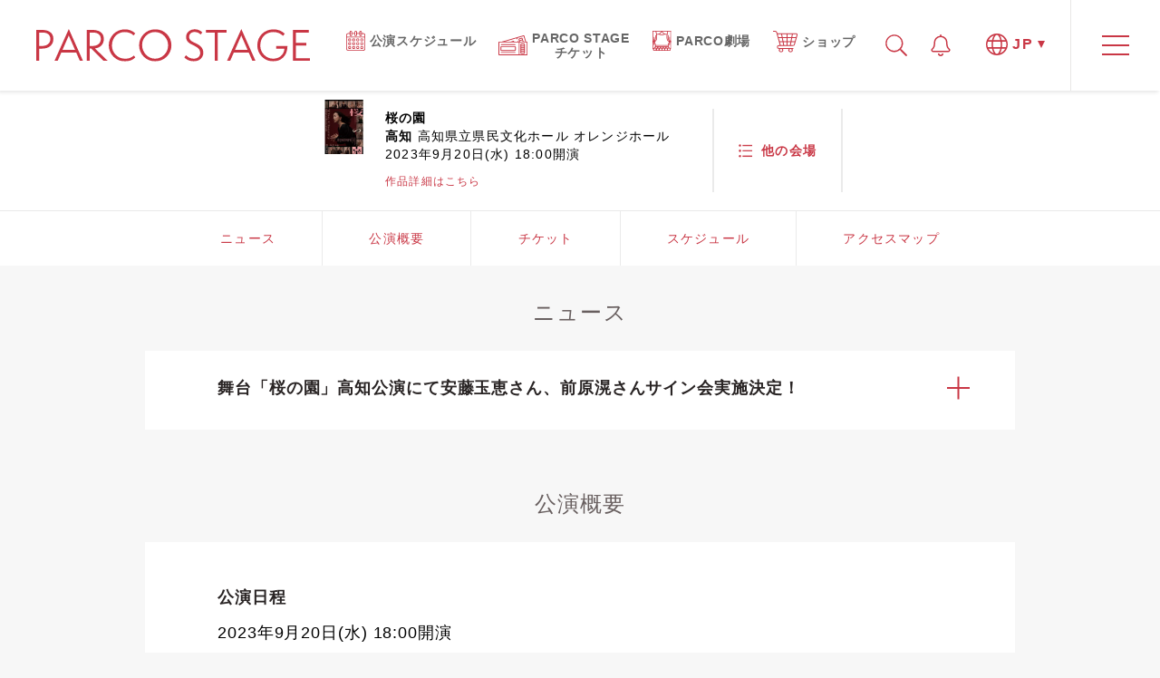

--- FILE ---
content_type: text/html; charset=UTF-8
request_url: https://stage.parco.jp/program/sakuranosono2023/10400
body_size: 9294
content:
<!DOCTYPE html>
<html lang="ja">
<head>
    <meta charset="UTF-8">
    <meta name="viewport" content="width=device-width, initial-scale=1.0">
    <meta http-equiv="X-UA-Compatible" content="ie=edge">

<!-- OGP -->
    <link rel="shortcut icon" type="image/x-icon" href="/favicon.ico">
<link rel="icon" type="image/png" href="/favicon-16x16.png" sizes="16x16">
<link rel="icon" type="image/png" href="/favicon-32x32.png" sizes="32x32">
<link rel="icon" type="image/png" href="/android-chrome-192x192.png" sizes="192x192">
<link rel="icon" type="image/png" href="/android-chrome-256x256.png" sizes="256x256">
<link rel="apple-touch-icon" href="/apple-touch-icon-180x180.png" sizes="180x180">
<link rel="mask-icon" sizes="any" href="/safari-pinned-tab.svg" color="#c93745">

<title>高知県立県民文化ホール オレンジホール | 桜の園 | PARCO STAGE -パルコステージ-</title>
<meta name="description" content="桜の園の高知県立県民文化ホール オレンジホール公演ページです。全国各地で上演されるパルコ・プロデュース公演の公演情報はこちら！">
<meta name="keywords" content="PARCO,STAGE,劇場,パルコ,舞台,渋谷,SHIBUYA,PRODUCE,プロデュース,PLAY">

<meta property="fb:admins" content="100005423256030">
<meta property="og:locale" content="ja_JP" />
<meta property="og:type" content="article" />
<meta property="og:title" content="高知県立県民文化ホール オレンジホール | 桜の園 | PARCO STAGE -パルコステージ-" />
<meta property="og:url" content="https://stage.parco.jp/program/sakuranosono2023/10400" />
<meta property="og:site_name" content="PARCO STAGE -パルコステージ-" />
<meta property="og:description" content="桜の園の高知県立県民文化ホール オレンジホール公演ページです。全国各地で上演されるパルコ・プロデュース公演の公演情報はこちら！" />

<meta property="og:image" content="https://stage.parco.jp//image/parcoplay/store/storage/w176xh176/sakuranosono_ur_0613new.jpg" /><!-- /OGP -->
    <link rel="stylesheet" href="/assets/lib/modaal/css/modaal.css"/>
<link rel="stylesheet" href="/assets/css/reset.css">
<link rel="stylesheet" href="/assets/css/common.css?1768818328">
<link rel="stylesheet" href="/assets/css/jn.css">    <link rel="stylesheet" href="/assets/css/program_detail_sp.css">
    <link rel="stylesheet" href="/assets/css/program_detail_pc.css">
    <link href="https://fonts.googleapis.com/css?family=Montserrat:400,500" rel="stylesheet">
<!-- Google Tag Manager -->
<script>(function(w,d,s,l,i){w[l]=w[l]||[];w[l].push({'gtm.start':
new Date().getTime(),event:'gtm.js'});var f=d.getElementsByTagName(s)[0],
j=d.createElement(s),dl=l!='dataLayer'?'&l='+l:'';j.async=true;j.src=
'https://www.googletagmanager.com/gtm.js?id='+i+dl;f.parentNode.insertBefore(j,f);
})(window,document,'script','dataLayer','GTM-595RC7T');</script>
<!-- End Google Tag Manager -->
</head>
<body>
    <!-- Google Tag Manager (noscript) -->
<noscript><iframe src="https://www.googletagmanager.com/ns.html?id=GTM-595RC7T"
height="0" width="0" style="display:none;visibility:hidden"></iframe></noscript>
<!-- End Google Tag Manager (noscript) -->

<header>
	<div class="navBar">
		<div class="navBar__fixedBox blurEffect">
			<div class="searchBox pc">
				<div class="searchBox__wrapIn">
					<form action="/library" method="get" id="seach_form">
						<input type="text" name="keywd" class="searchBox__input" placeholder="キーワード検索">
						<button type="submit" form="seach_form" value="Submit" class="searchBox__submit">検索</button>
					</form>
				</div>
				<div class="searchBox__close">
					<img src="/assets/images/white_close.svg" alt="CLOSE">
				</div>
			</div>
			<div class="navBar__wrapIn">
                                    <div class="navBar__logo">
					<a href="/"><img src="/assets/images/logo.svg" alt="PARCO STAGE｜パルコ"></a>
				</div>
                
                <ul class="navBar__itemList pc">
					<li>
						<a href="/calendar/">
							<p class="link-icon icon-calendar"><img src="/assets/images/ico-calendar.svg" alt="公演スケジュール"></p>
							<p class="link-text">公演スケジュール</p>
						</a>
					</li>
					<li>
						<a href="/pst/">
							<p class="link-icon icon-ticket"><img src="/assets/images/ico-ticket.svg" alt="PARCO STAGE チケット"></p>
							<p class="link-text">PARCO STAGE<br>チケット</p>
						</a>
					</li>
					<li>
						<a href="/parcotheater">
							<p class="link-icon icon-theater"><img src="/assets/images/ico-theater.svg" alt="PARCO劇場"></p>
							<p class="link-text">PARCO劇場</p>
						</a>
					</li>
				<li>
						<a href="https://online.parco.jp/shop/c/cs027998/" target="_blank">
							<p class="link-icon icon-shop"><img src="/assets/images/ico-shop.svg" alt="ショップ"></p>
							<p class="link-text">ショップ</p>
						</a>
					</li>
				</ul>
				<ul class="navBar__iconList">
					<li class="pc navBar__iconList--search">
						<img src="/assets/images/search.svg" alt="検索" class="icon_unactive">
						<img src="/assets/images/white_search.svg" alt="検索" class="icon_active">
					</li>
					<li class="navBar__iconList--bell">
						<a href="https://twitter.com/parcostage/" target="_blank">
							<img src="/assets/images/bell.svg" alt="通知">
							<span class="number"  data-stt-ignore></span>
						</a>
					</li>
					<li class="navBar__iconList--lang" data-stt-ignore>
						<div class="navBar__iconList--lang--btn">
							<img src="/assets/images/globe.svg" alt="言語" class="icon_unactive">
							<img src="/assets/images/white_globe.svg" alt="言語" class="icon_active">
							<p class="pc navBar__iconList--lang--txt">JP</p>
						</div>
						<div class="navBar__iconList--lang--box__wrapper">
							<ul class="navBar__iconList--lang--box">
								<li class="en">
									<a href="#lang-en" class="js-lang-modal"><p>English</p></a>
								</li>
                								<li class="ja">
									<a href="#lang-ja" class="js-lang-modal-ja" data-stt-changelang="ja" data-stt-ignore><p>日本語</p></a>
								</li>
							</ul>
						</div>
					</li>
				</ul>
				<div class="navBar__menu">
					<span class="navBar__menu--centerLine"></span>
				</div>
				<div class="navBar__menu--close">
					<img src="/assets/images/close.svg" alt="X">
				</div>
			</div>
		</div>
		<div class="navBar__menuList__wrapper sp">
			<ul class="navBar__menuList">
				<li class="navBar__menuList--01">
					<a href="/calendar/">
						公演スケジュール
					</a>
					<a href="/library/" class="library">
						ライブラリ
					</a>
					<a href="/ticket/">
						チケット購入方法
					</a>
					<a href="/blog/" class="blog">
						ブログ
					</a>
					<a href="/parcotheater">
						PARCO 劇場
					</a>
					<a href="/pst/">
						<span>PARCO STAGEチケット</span>
					</a>
					<!-- <a href="/parste/" target="_blank">
						パルステ! <span class="note">(スマートフォンアプリ)</span>
					</a> -->
					<a href="https://stage.parco-enta.com/" target="_blank">
						PARCO STAGE SHOP <br>
						<span class="note">(オンラインショップ)</span>
					</a>
				</li>
				<li class="navBar__menuList--03">
					<a href="https://www.youtube.com/channel/UCDd6DFW1BKo4n0CPm2tGhkg"><img src="/assets/images/youtube.svg" width="23" alt=""></a>
					<a href="https://www.facebook.com/pg/parcostage/"><img src="/assets/images/facebook.svg" width="18" alt=""></a>
					<a href="https://twitter.com/parcostage"><img src="/assets/images/x.svg" width="18" alt=""></a>
					<a href="https://www.instagram.com/parco_stage/"><img src="/assets/images/insta.svg" width="20" alt=""></a>
					<!-- <a href="https://page.line.me/parcostage"><img src="/assets/images/line.svg"  width="19" alt=""></a> -->
					<br>
					<a href="/theater_agreement/">PARCO STAGE鑑賞基本約款</a>
					<a href="/rule/">チケット転売の禁止について</a><br>
					<a href="https://www.parco.co.jp/terms/" target="_blank">ご利用規約</a>
					<a href="http://www.parco.co.jp/privacy/" target="_blank">プライバシーポリシー</a><br>
					<a href="https://www.parco.co.jp/requirements/" target="_blank">サイト利用環境</a>
					<a href="/contact/">お問い合わせ</a>
				</li>
				<li class="navBar__menuList--04">
					<a href="https://parco.jp/" target="_blank">PARCO TOP</a>
										<a href="https://shibuya.parco.jp/" target="_blank">渋谷PARCO</a>
				</li>
			</ul>
		</div>
	</div>
	<div class="navBar__menuList__wrapper pc">
		<div class="blurEffect"></div>
		<div class="navBar__menuList__logo">
			<img src="/assets/images/logo.svg" alt="PARCO STAGE">
			<div class="navBar__menuList__logo--close">
				<img src="/assets/images/close.svg" alt="X">
			</div>
		</div>
		<ul class="navBar__menuList">
			<li class="navBar__menuList--01">
				<a href="/calendar/">
					公演スケジュール
				</a>
				<a href="/library/" class="library">
					ライブラリ
				</a>
				<a href="/ticket/">
					チケット購入方法
				</a>
				<a href="/blog/" class="blog">
					ブログ
				</a>
			</li>
			<li class="navBar__menuList--02">
				<!-- <div class="navBar__menuList--02--shop">
				</div> -->
				<div class="navBar__menuList--02--magazine">
					<a href="/parcotheater">
						PARCO 劇場
					</a>
					<a href="/pst/">
						<span>PARCO STAGEチケット</span>
					</a>
					<!-- <a href="/parste/" target="_blank">
						パルステ! <span class="note">(スマートフォンアプリ)</span>
					</a> -->
					<a href="https://stage.parco-enta.com/" target="_blank">
						PARCO STAGE SHOP <br><span class="note">(オンラインショップ)</span>
					</a>
				</div>
			</li>
			<li class="navBar__menuList--05">
				<a href="https://www.youtube.com/channel/UCDd6DFW1BKo4n0CPm2tGhkg" target="_blank"><img src="/assets/images/youtube.svg" width="23" alt=""></a>
				<a href="https://www.facebook.com/pg/parcostage/" target="_blank"><img src="/assets/images/facebook.svg" width="18" alt=""></a>
				<a href="https://twitter.com/parcostage" target="_blank"><img src="/assets/images/x.svg" width="18" alt=""></a>
				<a href="https://www.instagram.com/parco_stage/" target="_blank"><img src="/assets/images/insta.svg" width="20" alt=""></a>
				<!-- <a href="https://page.line.me/parcostage" target="_blank"><img src="/assets/images/line.svg"  width="19" alt=""></a> -->
			</li>
			<li class="navBar__menuList--03" style="margin-bottom: 0;">
				<a href="/theater_agreement/">PARCO STAGE鑑賞基本約款</a>
				<a href="/rule/">チケット転売の禁止について</a>
			</li>
			<li class="navBar__menuList--03">
				<a href="https://www.parco.co.jp/terms/" target="_blank">ご利用規約</a>
				<a href="https://www.parco.co.jp/privacy/" target="_blank">プライバシーポリシー</a>
				<a href="https://www.parco.co.jp/requirements/" target="_blank">サイト利用環境</a>
				<a href="/contact/">お問い合わせ</a>
			</li>
			<li class="navBar__menuList--04">
				<a href="https://parco.jp" target="_blank">PARCO TOP</a>
								<a href="https://shibuya.parco.jp/" target="_blank">渋谷PARCO</a>
			</li>
		</ul>
	</div>
</header>
    <div class="blurEffect">
        <div class="programDetail__navBar">
            <div class="programDetail__navBar__wrapIn">
                <div class="programDetail__navBar__infoBlock">
                    <div class="programDetail__navBar__infoBlock--img">
                        <img src="/image/parcoplay/store/storage/w176xh176/sakuranosono_ur_0613new.jpg" alt="桜の園">
                        <div class="bg-img-blur sp"></div>
                    </div>
                    <div class="programDetail__navBar__infoBlock__txt">
                        <p class="programDetail__navBar__infoBlock__txt--name">
                            桜の園<br>
                            高知                            <span>
                                高知県立県民文化ホール オレンジホール                            </span>
                                                        <br><span>
                                2023年9月20日(水) 18:00開演                            </span>
                                                    </p>
                        <div class="programDetail__navBar__infoBlock__txt--menu">
                            <a href="/program/sakuranosono2023/">
                                作品詳細はこちら
                            </a>
                            <!-- <a href="">
                                チケット購入
                            </a> -->
                        </div>
                    </div>
                    <div class="programDetail__navBar__infoBlock--modalBtn openModal">
                        <div class="programDetail__navBar__infoBlock--modalBtn--icon"></div>
                        <p>他の<br class="sp">会場</p>
                    </div>
                </div>
            </div>
        </div>
        <div class="programNavBar navBarScroll">
            <div class="programNavBar__wrapIn">
                <ul class="programNavBar__list">
                                        <li class="programNavBar__list__item">
                        <a href="#sect_news">
                            <p>
                                ニュース
                            </p>
                        </a>
                    </li>
                                                            <li class="programNavBar__list__item">
                        <a href="#sect_overview">
                            <p>
                                公演概要
                            </p>
                        </a>
                    </li>
                                                            <li class="programNavBar__list__item">
                        <a href="#sect_ticket">
                            <p>
                                チケット
                            </p>
                        </a>
                    </li>
                                                            <li class="programNavBar__list__item">
                        <a href="#sect_schedule">
                            <p>
                                スケジュール
                            </p>
                        </a>
                    </li>
                                                                                <li class="programNavBar__list__item">
                        <a href="#sect_access">
                            <p>
                                アクセスマップ
                            </p>
                        </a>
                    </li>
                                    </ul>
            </div>
        </div>


                <section class="sect_news" id="news">
            <div class="sect_news__wrapIn">
                <h2 class="sect_news--ttl">
                    ニュース
                </h2>
                <ul class="sect_news__contWrapper">
                                        <li class="sect_news__txtBlock">
                        <h3 class="sect_news__txtBlock--ttl">
                            舞台「桜の園」高知公演にて安藤玉恵さん、前原滉さんサイン会実施決定！                        </h3>
                        <div class="sect_news__txtBlock--dec">
                            <div class="sect_news__txtBlock--cont">
                                <p><img src="/cmsR5/parcoplay/parcoplay/images/store/storage/news_cname_20230915124158.jpg" alt="画像" width="100%" />アフタートークショー終了後、会場ロビーにて、本公演のパンフレットをご購入された方を対象にサイン会をおこないます。ぜひご来場ください！</p>
<p>&nbsp;</p>
<p>※転売防止のため、サイン入れの際にはお客様のお名前も入れさせていただきます。</p>
<p>※感染症対策のため、握手や写真撮影などはお控えいただいております。</p>                            </div>
                                                                                                                                                                                                                                        </div>
                    </li>
                                    </ul>
            </div>
        </section>
                        <section class="sect_overview" id="overview">
            <div class="sect_overview__wrapIn">
                <h2 class="sect_overview--ttl">
                    公演概要
                </h2>
                <ul class="sect_overview__contWrapper">
                                        <li class="sect_overview__txtBlock">
                        <h3 class="sect_overview__txtBlock--ttl">
                            公演日程
                        </h3>
                        <div class="sect_overview__txtBlock--cont">
                            2023年9月20日(水) 18:00開演                        </div>
                    </li>
                                                            <li class="sect_overview__txtBlock">
                        <h3 class="sect_overview__txtBlock--ttl">
                            会場
                        </h3>
                        <div class="sect_overview__txtBlock--cont">
                            高知県立県民文化ホール オレンジホール                        </div>
                    </li>
                                                            <li class="sect_overview__txtBlock">
                        <h3 class="sect_overview__txtBlock--ttl">
                            料金 (全席指定・税込)                        </h3>
                        <div class="sect_overview__txtBlock--cont">
                            8,000円<br />U25チケット 4,000円<span style="font-size: x-small;">(U25チケット&hellip;前売り販売のみ／ 要身分証明書 ／ 当日指定席引換)</span><br />                        </div>
                    </li>
                                        <li class="sect_overview__txtBlock">
                        <h3 class="sect_overview__txtBlock--ttl">
                            一般発売日                        </h3>
                        <div class="sect_overview__txtBlock--cont">
                            2023年6月17日(土)10:00～<br />                        </div>
                    </li>
                                        <li class="sect_overview__txtBlock">
                        <h3 class="sect_overview__txtBlock--ttl">
                            上演時間                        </h3>
                        <div class="sect_overview__txtBlock--cont">
                            約3時間(休憩20分含む)予定<br />                        </div>
                    </li>
                                        <li class="sect_overview__txtBlock">
                        <h3 class="sect_overview__txtBlock--ttl">
                            主催                        </h3>
                        <div class="sect_overview__txtBlock--cont">
                            テレビ高知 / パルコ<br />                        </div>
                    </li>
                                        <li class="sect_overview__txtBlock">
                        <h3 class="sect_overview__txtBlock--ttl">
                            運営                        </h3>
                        <div class="sect_overview__txtBlock--cont">
                            デューク<br />                        </div>
                    </li>
                                        <li class="sect_overview__txtBlock">
                        <h3 class="sect_overview__txtBlock--ttl">
                            助成                        </h3>
                        <div class="sect_overview__txtBlock--cont">
                            <img src="http://parco-play.sc-concierge.jp/cmsR5/parcoplay/parcoplay/images/store/storage/bunkacho_logo_02.jpg" alt="画像" width="10%" align="left" />文化庁文化芸術振興費補助金（統括団体による文化芸術需要回復・<br />地域活性化事業 （アートキャラバン２））｜独立行政法人日本芸術文化振興会<br /><br clear="left" /><img src="http://parco-play.sc-concierge.jp/cmsR5/parcoplay/parcoplay/images/store/storage/bunkacho_logo_artcaravan.jpg" alt="画像" width="20%" /><br />                        </div>
                    </li>
                                        <li class="sect_overview__txtBlock">
                        <h3 class="sect_overview__txtBlock--ttl">
                            企画・製作                        </h3>
                        <div class="sect_overview__txtBlock--cont">
                            パルコ<br />                        </div>
                    </li>
                                        <li class="sect_overview__txtBlock">
                        <h3 class="sect_overview__txtBlock--ttl">
                            お問合せ                        </h3>
                        <div class="sect_overview__txtBlock--cont">
                            デューク高知　088-822-4488 （平日11:00〜17:00）<br /><a href="https://www.duke.co.jp/">https://www.duke.co.jp/</a><br />                        </div>
                    </li>
                                                            <li class="sect_overview__txtBlock">
                                                <h3 class="sect_overview__txtBlock--ttl">注意事項</h3>
                                                <div class="sect_overview__txtBlock--cont">
                            ※未就学児の入場はご遠慮ください。<br />
&nbsp;<br />
<span style="color: royalblue;">※本公演では喫煙シーンがございます。健康に害のない、電子タバコを使用しております。あらかじめご了承くださいますようお願いいたします。</span><br />                        </div>
                    </li>
                                    </ul>
            </div>
        </section>
                        <section class="sect_ticket" id="ticket">
            <div class="sect_ticket__wrapIn">
                <h2 class="sect_ticket--ttl">
                    チケット
                </h2>
                <ul class="sect_ticket__contWrapper">
                                                            <li class="sect_ticket__txtBlock">
                        <h3 class="sect_ticket__txtBlock--ttl">
                            d-ticket                        </h3>
                        <div class="sect_ticket__txtBlock--info">
                            <a href="https://www.d-ticket.net/">https://www.d-ticket.net/</a><br />                        </div>
                    </li>
                                        <li class="sect_ticket__txtBlock">
                        <h3 class="sect_ticket__txtBlock--ttl">
                            ローソンチケット                        </h3>
                        <div class="sect_ticket__txtBlock--info">
                            <a href="https://l-tike.com/">https://l-tike.com/</a><br />                        </div>
                    </li>
                                        <li class="sect_ticket__txtBlock">
                        <h3 class="sect_ticket__txtBlock--ttl">
                            チケットぴあ                        </h3>
                        <div class="sect_ticket__txtBlock--info">
                            <a href="https://t.pia.jp/">https://t.pia.jp/</a><br />                        </div>
                    </li>
                                        <li class="sect_ticket__txtBlock">
                        <h3 class="sect_ticket__txtBlock--ttl">
                            e+(イープラス)                        </h3>
                        <div class="sect_ticket__txtBlock--info">
                            <a href="https://eplus.jp">https://eplus.jp</a><br />                        </div>
                    </li>
                                                        </ul>
            </div>
        </section>
                        <section class="sect_schedule" id="schedule">
            <div class="sect_schedule__wrapIn">
                <h2 class="sect_schedule--ttl">
                    スケジュール
                </h2>
                <div class="sect_schedule__txtBlock">
                                                                                <table class="sect_schedule__txtBlock__tbl">
                        <tr>
                            <th>
                                <span class="number">9</span>
                                <!-- <span class="letter">月</span>  -->
                            </th>
                                                        <th class="">
                                <span class="number">20</span><br>
                                <span class="letter">（水）</span>
                            </th>
                                                    </tr>
                                                <tr>
                            <td>
                                18:00                            </td>
                                                                                                                        <td>
                                ●                            </td>
                                                                                    </tr>
                                            </table>
                                                                                                    <p class="sect_schedule__txtBlock__note"><strong>『桜の園』高知公演にてアフタートークショー開催決定！</strong><br />
公演の終了後、若干の休憩をはさみ、アフタートークを行います。公演当日の公演チケットを持ったお客様が対象です。ご観劇時と同じ座席でご覧ください。<br /><strong>＜登壇者＞</strong>安藤玉恵、前原滉<br /></p>
                                    </div>
            </div>
        </section>
        
        
                <section class="sect_access" id="access">
            <div class="sect_access__wrapIn">
                <h2 class="sect_access--ttl">
                    アクセスマップ
                </h2>
                <ul class="sect_access__contWrapper">
                    <li class="sect_access__txtBlock">
                                                <p class="sect_loct__note"><iframe src="https://www.google.com/maps/embed?pb=!1m14!1m8!1m3!1d13299.473689195289!2d133.5331265!3d33.5567948!3m2!1i1024!2i768!4f13.1!3m3!1m2!1s0x354e193c97cc3d9f%3A0xced0e176270f7cf6!2z6auY55-l55yM56uL55yM5rCR5paH5YyW44Ob44O844Or!5e0!3m2!1sja!2sjp!4v1681720632658!5m2!1sja!2sjp" width="600" height="450" style="border:0;" allowfullscreen="" loading="lazy" referrerpolicy="no-referrer-when-downgrade"></iframe></p>
                    </li>
                </ul>
            </div>
        </section>
        

        <div class="backBtn">
        <a href="/program/sakuranosono2023">
            <p>
                作品ページに戻る
            </p>
        </a>
        </div>
        <div class="programDetail__fv">
            <div class="programDetail__fv__wrapIn">
                <div class="programDetail__fv--img">
                    <img src="/image/parcoplay/store/storage/w176xh176/sakuranosono_ur_0613new.jpg" alt="桜の園">
                    <div class="bg-img-blur"></div>
                </div>
                <div class="programDetail__fv__txt">
                    <p class="programDetail__fv__txt--name">
                        桜の園                    </p>
                    <p class="programDetail__fv__txt--place">
                        高知 <span>高知県立県民文化ホール オレンジホール</span>
                    </p>
                                        <p class="programDetail__fv__txt--place"><span>2023年9月20日(水) 18:00開演</span></p>
                                    </div>
                <div class="programDetail__fv__modalOpen pc openModal">
                    <div class="programDetail__fv__modalOpen--icon"></div>
                    <p>他の<br class="sp">会場</p>
                </div>
            </div>
        </div>
    </div>
    <div class="programModal">
        <div class="programModal__wrapIn">
                        <h2 class="programModal__ttl">
                <span class="programModal__ttl--main">
                    桜の園 <br>その他会場
                </span>
            </h2>
            <ul class="programModal__list">
                            <li class="programModal__list__item">
                    <a href="/program/sakuranosono2023/10395">
                        <div class="programModal__list__item__wrapper">
                            <div class="programModal__list__item--loct">
                                <p>
                                    東京                                </p>
                            </div>
                            <div class="programModal__list__item__detail">
                                <p class="programModal__list__item__detail--name">
                                    PARCO劇場                                </p>
                                <p class="programModal__list__item__detail--date">
                                                                            2023年8月7日(月)～29日(火) ＜8/7(月)＝プレビューオープン＞                                                                    </p>
                                <p class="programModal__list__item__detail--status now sp">
                                                                        8月7日 開幕
                                                                    </p>
                            </div>
                        </div>
                    </a>
                </li>
                                <li class="programModal__list__item">
                    <a href="/program/sakuranosono2023/10396">
                        <div class="programModal__list__item__wrapper">
                            <div class="programModal__list__item--loct">
                                <p>
                                    宮城                                </p>
                            </div>
                            <div class="programModal__list__item__detail">
                                <p class="programModal__list__item__detail--name">
                                    東京エレクトロンホール宮城                                </p>
                                <p class="programModal__list__item__detail--date">
                                                                            2023年9月2日(土) 13:00開演                                                                    </p>
                                <p class="programModal__list__item__detail--status now sp">
                                                                        9月2日 開幕
                                                                    </p>
                            </div>
                        </div>
                    </a>
                </li>
                                <li class="programModal__list__item">
                    <a href="/program/sakuranosono2023/10397">
                        <div class="programModal__list__item__wrapper">
                            <div class="programModal__list__item--loct">
                                <p>
                                    広島                                </p>
                            </div>
                            <div class="programModal__list__item__detail">
                                <p class="programModal__list__item__detail--name">
                                    上野学園ホール                                </p>
                                <p class="programModal__list__item__detail--date">
                                                                            2023年9月6日(水) 13:30開演                                                                    </p>
                                <p class="programModal__list__item__detail--status now sp">
                                                                        9月6日 開幕
                                                                    </p>
                            </div>
                        </div>
                    </a>
                </li>
                                <li class="programModal__list__item">
                    <a href="/program/sakuranosono2023/10398">
                        <div class="programModal__list__item__wrapper">
                            <div class="programModal__list__item--loct">
                                <p>
                                    愛知                                </p>
                            </div>
                            <div class="programModal__list__item__detail">
                                <p class="programModal__list__item__detail--name">
                                    日本特殊陶業市民会館 ビレッジホール                                </p>
                                <p class="programModal__list__item__detail--date">
                                                                            2023年9月13日(水)13:00開演                                                                    </p>
                                <p class="programModal__list__item__detail--status now sp">
                                                                        9月13日 開幕
                                                                    </p>
                            </div>
                        </div>
                    </a>
                </li>
                                <li class="programModal__list__item">
                    <a href="/program/sakuranosono2023/10399">
                        <div class="programModal__list__item__wrapper">
                            <div class="programModal__list__item--loct">
                                <p>
                                    大阪                                </p>
                            </div>
                            <div class="programModal__list__item__detail">
                                <p class="programModal__list__item__detail--name">
                                    森ノ宮ピロティホール                                </p>
                                <p class="programModal__list__item__detail--date">
                                                                            2023年9月16日(土)・17日(日)                                                                    </p>
                                <p class="programModal__list__item__detail--status now sp">
                                                                        9月16日 開幕
                                                                    </p>
                            </div>
                        </div>
                    </a>
                </li>
                                <li class="programModal__list__item">
                    <a href="/program/sakuranosono2023/10401">
                        <div class="programModal__list__item__wrapper">
                            <div class="programModal__list__item--loct">
                                <p>
                                    福岡                                </p>
                            </div>
                            <div class="programModal__list__item__detail">
                                <p class="programModal__list__item__detail--name">
                                    キャナルシティ劇場                                </p>
                                <p class="programModal__list__item__detail--date">
                                                                            2023年9月23日(土)・24日(日)                                                                    </p>
                                <p class="programModal__list__item__detail--status now sp">
                                                                        9月23日 開幕
                                                                    </p>
                            </div>
                        </div>
                    </a>
                </li>
                            </ul>
                                    <h3 class="programModal__ttl">
                <span class="programModal__ttl--main">
                    その他作品
                </span>
                            </h3>
            <ul class="programModal__otherBlog__list">
                            <li class="programModal__otherBlog__list__item">
                    <a href="/program/ll_2026_jan/10871" class="programModal__otherBlog__list__item__wrapper">
                        <div class="programModal__otherBlog__list__item--img">
                            <img src="/image/parcoplay/store/storage/w372xh372/202601loveletters_chirashi_omote.jpg" alt="ラヴ・レターズ">
                            <div class="bg-img-blur"></div>
                        </div>
                        <div class="programModal__otherBlog__list__item__txtBlock">
                            <p class="programModal__otherBlog__list__item__txtBlock--subtitle1">
                                                            </p>
                            <h3 class="programModal__otherBlog__list__item__txtBlock--ttl">
                                ラヴ・レターズ                            </h3>
                            <p class="programModal__otherBlog__list__item__txtBlock--subtitle2">
                                ～2026 New Year Special～                            </p>
                            <p class="programModal__otherBlog__list__item__txtBlock--loct">
                                大阪                            </p>
                            <p class="programModal__otherBlog__list__item__txtBlock--loct2">
                                枚方市総合文化芸術センター 関西医大 大ホール                            </p>
                            <p class="programModal__otherBlog__list__item__txtBlock--date">
                                                                    2026年2月1日(日)14:30開演                                                            </p>
                        </div>
                    </a>
                </li>
                                <li class="programModal__otherBlog__list__item">
                    <a href="/program/presentlaughter/10859" class="programModal__otherBlog__list__item__wrapper">
                        <div class="programModal__otherBlog__list__item--img">
                            <img src="/image/parcoplay/store/storage/w372xh372/presentlaughter_chirashiomote.jpg" alt="プレゼント・ラフター">
                            <div class="bg-img-blur"></div>
                        </div>
                        <div class="programModal__otherBlog__list__item__txtBlock">
                            <p class="programModal__otherBlog__list__item__txtBlock--subtitle1">
                                PARCO PRODUCE 2026                            </p>
                            <h3 class="programModal__otherBlog__list__item__txtBlock--ttl">
                                プレゼント・ラフター                            </h3>
                            <p class="programModal__otherBlog__list__item__txtBlock--subtitle2">
                                                            </p>
                            <p class="programModal__otherBlog__list__item__txtBlock--loct">
                                京都                            </p>
                            <p class="programModal__otherBlog__list__item__txtBlock--loct2">
                                京都劇場                            </p>
                            <p class="programModal__otherBlog__list__item__txtBlock--date">
                                                                    2026年3月4日(水)                                                                        〜2026年3月8日(日)                                                                                                </p>
                        </div>
                    </a>
                </li>
                                <li class="programModal__otherBlog__list__item">
                    <a href="/program/pornostar/10880" class="programModal__otherBlog__list__item__wrapper">
                        <div class="programModal__otherBlog__list__item--img">
                            <img src="/image/parcoplay/store/storage/w372xh372/pornostar_chirashi_om.jpg" alt="音楽劇 ポルノスター">
                            <div class="bg-img-blur"></div>
                        </div>
                        <div class="programModal__otherBlog__list__item__txtBlock">
                            <p class="programModal__otherBlog__list__item__txtBlock--subtitle1">
                                PARCO & CUBE produce 2026                            </p>
                            <h3 class="programModal__otherBlog__list__item__txtBlock--ttl">
                                音楽劇 ポルノスター                            </h3>
                            <p class="programModal__otherBlog__list__item__txtBlock--subtitle2">
                                                            </p>
                            <p class="programModal__otherBlog__list__item__txtBlock--loct">
                                大阪                            </p>
                            <p class="programModal__otherBlog__list__item__txtBlock--loct2">
                                森ノ宮ピロティホール                            </p>
                            <p class="programModal__otherBlog__list__item__txtBlock--date">
                                                                    2026年3月8日(日)                                                                        〜2026年3月16日(月)                                                                                                </p>
                        </div>
                    </a>
                </li>
                                <li class="programModal__otherBlog__list__item">
                    <a href="/program/jinrocklime/10877" class="programModal__otherBlog__list__item__wrapper">
                        <div class="programModal__otherBlog__list__item--img">
                            <img src="/image/parcoplay/store/storage/w372xh372/jinrocklime_chirashiomote.jpg" alt="ジン・ロック・ライム">
                            <div class="bg-img-blur"></div>
                        </div>
                        <div class="programModal__otherBlog__list__item__txtBlock">
                            <p class="programModal__otherBlog__list__item__txtBlock--subtitle1">
                                PARCO PRODUCE 2026                             </p>
                            <h3 class="programModal__otherBlog__list__item__txtBlock--ttl">
                                ジン・ロック・ライム                            </h3>
                            <p class="programModal__otherBlog__list__item__txtBlock--subtitle2">
                                                            </p>
                            <p class="programModal__otherBlog__list__item__txtBlock--loct">
                                大阪                            </p>
                            <p class="programModal__otherBlog__list__item__txtBlock--loct2">
                                ＳｋｙシアターＭＢＳ                            </p>
                            <p class="programModal__otherBlog__list__item__txtBlock--date">
                                                                    2026年4月18日(土)・19日(日)                                                            </p>
                        </div>
                    </a>
                </li>
                                <li class="programModal__otherBlog__list__item">
                    <a href="/program/marystuart2026/10892" class="programModal__otherBlog__list__item__wrapper">
                        <div class="programModal__otherBlog__list__item--img">
                            <img src="/image/parcoplay/store/storage/w372xh372/marystuart_chirashiomote.jpg" alt="メアリー・ステュアート">
                            <div class="bg-img-blur"></div>
                        </div>
                        <div class="programModal__otherBlog__list__item__txtBlock">
                            <p class="programModal__otherBlog__list__item__txtBlock--subtitle1">
                                パルコ・プロデュース2026                            </p>
                            <h3 class="programModal__otherBlog__list__item__txtBlock--ttl">
                                メアリー・ステュアート                            </h3>
                            <p class="programModal__otherBlog__list__item__txtBlock--subtitle2">
                                by Friedrich Schiller, A New Adaptation by Robert Icke                            </p>
                            <p class="programModal__otherBlog__list__item__txtBlock--loct">
                                兵庫                            </p>
                            <p class="programModal__otherBlog__list__item__txtBlock--loct2">
                                兵庫県立芸術文化センター 阪急 中ホール                            </p>
                            <p class="programModal__otherBlog__list__item__txtBlock--date">
                                                                    2026年5月14日(木)                                                                        〜2026年5月17日(日)                                                                                                </p>
                        </div>
                    </a>
                </li>
                                <li class="programModal__otherBlog__list__item">
                    <a href="/program/leconte/10901" class="programModal__otherBlog__list__item__wrapper">
                        <div class="programModal__otherBlog__list__item--img">
                            <img src="/image/parcoplay/store/storage/w372xh372/leconte_karichirashi.png" alt="ル・コント">
                            <div class="bg-img-blur"></div>
                        </div>
                        <div class="programModal__otherBlog__list__item__txtBlock">
                            <p class="programModal__otherBlog__list__item__txtBlock--subtitle1">
                                パルコ・プロデュース2026                            </p>
                            <h3 class="programModal__otherBlog__list__item__txtBlock--ttl">
                                ル・コント                            </h3>
                            <p class="programModal__otherBlog__list__item__txtBlock--subtitle2">
                                『この世界に１９文字の文章など存在しない』                            </p>
                            <p class="programModal__otherBlog__list__item__txtBlock--loct">
                                大阪                            </p>
                            <p class="programModal__otherBlog__list__item__txtBlock--loct2">
                                サンケイホールブリーゼ                            </p>
                            <p class="programModal__otherBlog__list__item__txtBlock--date">
                                                                    2026年6月20日(土)・21日(日)                                                            </p>
                        </div>
                    </a>
                </li>
                            </ul>
                        <a href="/calendar">
                <div class="programPageBtn">
                    <p class="programPageBtn--txt">
                        一覧を見る
                    </p>
                </div>
            </a>
            <div class="modalClose"></div>
        </div>
    </div>
    <!-- breadcrumb -->
    <div class="breadcrumb">
        <ul class="breadcrumb__list">
                        <li class="breadcrumb__list__item home" itemscope="itemscope" itemtype="http://data-vocabulary.org/Breadcrumb">
                <a href="/" itemprop="url">
                    <span itemprop="title">PARCO STAGE ホーム</span>
                </a>
            </li>
            <li class="breadcrumb__list__item home" itemscope="itemscope" itemtype="http://data-vocabulary.org/Breadcrumb">
                <a href="/program/sakuranosono2023" itemprop="url">
                    <span itemprop="title">桜の園</span>
                </a>
            </li>
            <li class="breadcrumb__list__item" itemscope="itemscope" itemtype="http://data-vocabulary.org/Breadcrumb">
            <span itemprop="title">
                                    高知公演（高知県立県民文化ホール オレンジホール）   
                            </span>
            </li>
        </ul>
    </div>
    <!-- breadcrumb -->
     
    
<footer class="footer">
	<div class="contact">
		<!-- <p>
			JASRAC視聴許諾番号<span> S0506131511</span>
		</p> -->
		<p class="note">
			<a href="/theater_agreement/" style="margin-right: 20px;">PARCO STAGE鑑賞基本約款</a>
			<a href="https://stage.parco.jp/rule/">チケット転売禁止に関するお願い</a>
		</p>
	</div>
	<div class="copyright">
		<a href="https://parco.jp/" target="_blank"><img src="/assets/images/footer_logo.svg" alt="PARCO" class="copyright--logo"></a>
		<div class="copyright--message pc">無断転載禁止</div>
		<img src="/assets/images/copyright.svg" alt="&copy;PARCO.Co.,LTD" class="copyright--txt">
		<div class="copyright--message sp">無断転載禁止</div>
	</div>

	<div id="btn_pageTop" class="scrollTop">
		<img src="/assets/images/scroll_top.svg" alt="ページトップ">
	</div>
</footer>

<div class="lang" data-stt-ignore>
		<section class="lang__item" id="lang-en">
		<div class="lang__item__cover"></div>
		<div class="lang__item__contents">
			<h2 class="lang__item__contents__title">Attention</h2>
			<div class="lang__item__contents__text">
                <p class="txt">Attention<br>
                <br>
                The following pages are about services provided for foreigners who live in Japan.<br>
                Foreigners who are not residents may not have access to all services.<br>
                Please agree after confirming the following items.<br>
                <br>
                In the following pages, sections without English translations are displayed in Japanese. In such cases, please use a web translation service. Please note that our company is not responsible for the translations and that the translated pages are provided to customers for reference. Descriptions of our content and services conform to the original Japanese text.<br>
                <br>
                Call center services are only available in Japanese. Please note that inquiries in other languages cannot be accommodated.<br>
                Please be aware that some of the services we offer may not be available to those living outside Japan</p>
			</div>
			<div class="lang__item__contents__agree"><a href="/en/" class="js-langchange-en">I agree with the information above.</a></div>
			<div class="lang__item__contents__notagree"><a href="#">I do not agree with the information above.</a></div>
			<button class="lang__item__contents__close js-lang-modal-close"><img src="/assets/images/close.svg" alt="CLOSE"></button>
		</div>
	</section>

		<section class="lang__item" id="lang-zh-TW">
		<div class="lang__item__cover"></div>
		<div class="lang__item__contents">
			<h2 class="lang__item__contents__title">注意和確認</h2>
			<div class="lang__item__contents__text">
				<p class="txt">下一頁是外國人的服務。<br>對於外國非居民，我們將無法提供所有服務。<br>請確認並同意以下內容。</p>

				<ul class="list">
					<li>後續翻譯頁面使用機器翻譯。 因此，翻譯頁面並不總是正確的。</li>
					<li>此外，我們對翻譯不承擔任何責任。</li>
					<li>翻譯頁面僅供參考，因此日語頁面的內容優先。</li>
					<li>呼叫中心僅提供日語服務。 請注意，我們無法回答日語以外的問題。</li>
					<li>我們提供的某些服務不適用於非居民。</li>
				</ul>
			</div>
			<div class="lang__item__contents__agree"><a href="/" data-stt-changelang="zh-TW" data-stt-ignore>確認並同意以上內容</a></div>
			<div class="lang__item__contents__notagree"><a href="#">我不同意以上幾點</a></div>
			<button class="lang__item__contents__close js-lang-modal-close"><img src="/assets/images/close.svg" alt="CLOSE"></button>
		</div>
	</section>

		<section class="lang__item" id="lang-zh-CN">
		<div class="lang__item__cover"></div>
		<div class="lang__item__contents">
			<h2 class="lang__item__contents__title">注意和确认</h2>
			<div class="lang__item__contents__text">
				<p>此后的页面是为外国居民提供的服务。<br>对于外国非居民，我们将无法提供所有服务。<br>请确认以下内容并同意。</p>

				<ul class="list">
					<li>后续翻译页面使用机器翻译。因此，翻译页面并不总是正确的。</li>
					<li>此外，我们不对翻译负责。</li>
					<li>翻译页面仅供参考，因此日语页面的内容优先。</li>
					<li>呼叫中心仅提供日语服务。请注意，我们无法回复日语以外的查询。</li>
					<li>我们公司提供的某些服务可能不适用于非居民。</li>
				</ul>

			</div>
			<div class="lang__item__contents__agree"><a href="/" data-stt-changelang="zh-CN" data-stt-ignore>确认并同意上述内容</a></div>
			<div class="lang__item__contents__notagree"><a href="#">不同意上述内容，返回</a></div>
			<button class="lang__item__contents__close js-lang-modal-close"><img src="/assets/images/close.svg" alt="CLOSE"></button>
		</div>
	</section>

		<section class="lang__item" id="lang-ko">
		<div class="lang__item__cover"></div>
		<div class="lang__item__contents">
			<h2 class="lang__item__contents__title">주의 및 확인 사항</h2>
			<div class="lang__item__contents__text">
				<p class="txt">이 페이지는 외국인 거주자를 위한 서비스입니다.<br>외국인 비거주자 고객님의 경우 제공할 수 없는 서비스가 있습니다.<br>다음을 확인, 동의하신 후에 이용해주십시오.</p>

				<ul class="list">
					<li>이 번역 페이지 내용은 기계 번역을 사용하고 있습니다. 따라서 번역 페이지는 반드시 올바른 내용이 아닐 수 있습니다.</li>
					<li>또한 당사는 번역의 결과에 대해 일체의 책임을지지 않습니다.</li>
					<li>번역 페이지는 어디까지나 참고를 위한 번역이며 기재된 내용은 일본어 페이지를 준수합니다.</li>
					<li>당사가 제공하는 서비스 중 일부는 비거주자 고객이 사용할 수없는 서비스도 있으므로 양해 바랍니다.</li>
				</ul>
			</div>
			<div class="lang__item__contents__agree"><a href="/" data-stt-changelang="ko" data-stt-ignore>위 내용을 모두 확인하였으며, 이에 동의합니다</a></div>
			<div class="lang__item__contents__notagree"><a href="#">동의하지 않고 돌아가기</a></div>
			<button class="lang__item__contents__close js-lang-modal-close"><img src="/assets/images/close.svg" alt="CLOSE"></button>
		</div>
	</section>

		<section class="lang__item" id="lang-ja">
		<div class="lang__item__cover"></div>
		<div class="lang__item__contents">
			<h2 class="lang__item__contents__title">ATTENTION（日本語）</h2>
			<div class="lang__item__contents__text">
				<p class="txt">Lorem ipsum dolor sit amet, consectetur adipisicing elit, sed do eiusmod tempor incididunt ut labore et dolore magna aliqua. </p>

				<p class="txt">Ut enim ad minim veniam, quis nostrud exercitation ullamco laboris nisi ut aliquip ex ea commodo consequat.</p>

				<p class="txt">Duis aute irure dolor in reprehenderit in voluptate velit esse cillum dolore eu fugiat nulla pariatur. Excepteur sint occaecat cupidatat non proident, sunt in culpa qui officia deserunt mollit anim id est laborum. Sed ut perspiciatis unde omnis iste natus error sit voluptatem accusantium doloremque laudantium, totam rem aperiam, eaque ipsa quae ab illo inventore veritatis et quasi architecto beatae vitae dicta sunt explicabo.</p>

				<ul class="list">
					<li>Lorem ipsum dolor sit amet, consectetur adipisicing elit, sed do eiusmod tempor incididunt ut labore et dolore magna aliqua. </li>
					<li>Ut enim ad minim veniam, quis nostrud exercitation ullamco laboris nisi ut aliquip ex ea commodo consequat. </li>
					<li>Duis aute irure dolor in reprehenderit in voluptate velit esse cillum dolore eu fugiat nulla pariatur. </li>
				</ul>
			</div>
			<div class="lang__item__contents__agree"><a href="/" data-stt-changelang="ja" data-stt-ignore>Agree</a></div>
			<div class="lang__item__contents__notagree"><a href="#">I do not agree.</a></div>
			<button class="lang__item__contents__close js-lang-modal-close"><img src="/assets/images/close.svg" alt="CLOSE"></button>
		</div>
	</section>

</div>

<!-- JS -->
    <script
src="https://code.jquery.com/jquery-3.3.1.min.js"
integrity="sha256-FgpCb/KJQlLNfOu91ta32o/NMZxltwRo8QtmkMRdAu8="
crossorigin="anonymous"></script>
<script src="https://cdnjs.cloudflare.com/ajax/libs/jquery-cookie/1.4.1/jquery.cookie.min.js"></script>
<!-- <script src="/assets/lib/modaal/js/modaal.min.js"></script> -->
<script src="/assets/lib/localStorage.min.js"></script>
<script src="/assets/js/background-blur.js"></script>
<script src="/assets/js/common.js?1768818328"></script>    <script src="/assets/lib/slick/slick.min.js"></script>
    <script src="/assets/js/program_detail.js"></script>
<!-- /JS -->
</body>
</html>


--- FILE ---
content_type: text/css
request_url: https://stage.parco.jp/assets/css/program_detail_sp.css
body_size: 1275
content:
section {
  margin-bottom: 60px;
}
section h2 {
  font-size: 18px;
  color: #685f5f;
  text-align: center;
  margin-bottom: 20px;
}
section:first-of-type {
  margin-top: 35px;
}

.sect_overview__txtBlock, .sect_news__txtBlock, .sect_loct__txtBlock {
  padding: 25px 5.33vw;
  background-color: #fff;
  margin-bottom: 3px;
  word-break: break-all;
}
.sect_overview__txtBlock--ttl, .sect_news__txtBlock--ttl, .sect_loct__txtBlock--ttl {
  font-size: 14px;
  line-height: 21px;
  font-weight: bold;
  color: #292424;
  margin-bottom: 14px;
  letter-spacing: 0.05em;
}
.sect_overview__txtBlock--intro, .sect_news__txtBlock--intro, .sect_loct__txtBlock--intro {
  font-size: 17px;
  line-height: 24px;
  color: #292424;
  margin-bottom: 15px;
  letter-spacing: 0.05em;
}
.sect_overview__txtBlock--cont, .sect_news__txtBlock--cont, .sect_loct__txtBlock--cont {
  font-size: 14px;
  line-height: 21px;
  letter-spacing: 0.05em;
}
.sect_overview__txtBlock--img, .sect_news__txtBlock--img, .sect_loct__txtBlock--img {
  margin: 20px 0;
}
.sect_overview__txtBlock--img img, .sect_news__txtBlock--img img, .sect_loct__txtBlock--img img {
  margin: 0 auto;
}
.sect_overview a, .sect_news a, .sect_loct a {
  text-decoration: underline;
}

.sect_news__contWrapper {
  padding: 0;
  background: none;
}
.sect_news__txtBlock--cont--link {
  margin-top: 1em;
  font-size: 14px;
  line-height: 1.5;
}
.sect_news__txtBlock--cont--link a {
  color: #C93745;
  text-decoration: underline;
}
.sect_news__txtBlock {
  padding: 20px 5.33vw;
  background: #fff;
  margin-top: 10px;
}
.sect_news__txtBlock--ttl {
  position: relative;
  padding-right: 30px;
  margin-bottom: 0;
}
.sect_news__txtBlock--ttl:before, .sect_news__txtBlock--ttl:after {
  content: '';
  display: inline-block;
  width: 15px;
  height: 2px;
  background-color: #C93745;
  position: absolute;
  right: 0;
  top: 50%;
  transform: translateY(-50%);
  transition: opacity 0.3s;
}
.sect_news__txtBlock--ttl:after {
  transform: translateY(-50%) rotate(90deg);
  transition: transform 0.3s;
}
.sect_news__txtBlock--ttl.show:before {
  opacity: 0;
}
.sect_news__txtBlock--ttl.show:after {
  transform: translateY(-50%) rotate(180deg);
}
.sect_news__txtBlock--dec {
  display: none;
  margin-top: 15px;
}

.sect_loct__txtBlock--img a {
  pointer-events: none;
}
.sect_loct__note {
  margin-top: 20px;
  line-height: 1.5;
}
.sect_loct__note iframe {
  aspect-ratio: 60/45;
  width: 100%;
  height: 100%;
}

.sect_schedule__txtBlock {
  padding: 20px 0 45px;
  background-color: #fff;
  overflow: auto;
}
.sect_schedule__txtBlock--img {
  margin: 20px 0;
}
.sect_schedule__txtBlock__tbl {
  border-bottom: 1px solid #eaeaea;
  margin-left: 5.33vw;
  table-layout: fixed;
  margin-top: 20px;
}
.sect_schedule__txtBlock__tbl .number {
  font-family: 'Montserrat', sans-serif;
}
.sect_schedule__txtBlock__tbl .empty {
  background-color: #f7f7f7;
}
.sect_schedule__txtBlock__tbl .sunday {
  color: #c93745;
}
.sect_schedule__txtBlock__tbl .saturday {
  color: #448fda;
}
.sect_schedule__txtBlock__tbl tr th {
  width: 60px;
  vertical-align: bottom;
  padding: 0 0 25px;
}
.sect_schedule__txtBlock__tbl tr th .number {
  font-size: 24px;
}
.sect_schedule__txtBlock__tbl tr th .letter {
  font-size: 12px;
}
.sect_schedule__txtBlock__tbl tr th:first-child {
  width: 74px;
  text-align: left;
  padding-bottom: 15px;
}
.sect_schedule__txtBlock__tbl tr th:first-child .number {
  font-size: 32px;
}
.sect_schedule__txtBlock__tbl tr th:first-child .letter {
  font-size: 16px;
  font-weight: bold;
}
.sect_schedule__txtBlock__tbl tr td {
  padding: 12px 0;
  border-top: 1px solid #eaeaea;
  text-align: center;
}
.sect_schedule__txtBlock__tbl tr td:first-child {
  padding: 12px 0;
  text-align: left;
  background-color: transparent;
  font-size: 15px;
  font-family: 'Montserrat', sans-serif;
}
.sect_schedule__txtBlock__note {
  margin: 15px 5.33vw 0;
  word-break: break-all;
  font-size: 12px;
  line-height: 1.4;
}

.sect_access__txtBlock {
  padding: 5.33vw;
  background-color: #fff;
  margin-bottom: 3px;
  word-break: break-all;
}
.sect_access__txtBlock--img {
  margin: 20px 0;
}

.sect_ticket a {
  text-decoration: underline;
  display: inline-block;
}
.sect_ticket__contWrapper {
  padding: 5.33vw;
  background-color: #fff;
  word-break: break-all;
}
.sect_ticket__txtBlock {
  padding: 5.33vw 0;
  word-break: break-all;
}
.sect_ticket__txtBlock:not(:last-child) {
  border-bottom: 1px solid #eaeaea;
}
.sect_ticket__txtBlock--img {
  margin: 20px 0;
}
.sect_ticket__txtBlock--img img {
  width: 33.33vw;
  margin: 0 auto;
}
.sect_ticket__txtBlock--ttl2 {
  font-size: 14px;
  line-height: 21px;
  font-weight: bold;
}
.sect_ticket__txtBlock--dl {
  margin-top: 15px;
  font-size: 14px;
  font-weight: bold;
}
.sect_ticket__txtBlock--dl a {
  text-decoration: underline;
}
.sect_ticket__txtBlock--dl--img {
  display: inline-block;
  width: 120px;
}
.sect_ticket__txtBlock--ttl {
  font-size: 14px;
  line-height: 21px;
  font-weight: bold;
}
.sect_ticket__txtBlock--link {
  display: block;
  margin-top: 15px;
  font-size: 14px;
  line-height: 21px;
  color: #c93745;
  text-decoration: underline;
}
.sect_ticket__txtBlock--info {
  margin-top: 15px;
  font-size: 14px;
  line-height: 21px;
}
.sect_ticket__txtBlock--info__small {
  margin-top: 15px;
  font-size: 14px;
  line-height: 21px;
}
.sect_ticket__txtBlock--note {
  margin-top: 10px;
  font-size: 14px;
  line-height: 21px;
}
.sect_ticket__txtBlock--apps {
  margin: 20px 0 0;
  display: flex;
  justify-content: space-between;
}
.sect_ticket__txtBlock--apps a {
  display: inline-block;
  width: 42.666666667vw;
}

.programDetail__navBar {
  background-color: #fff;
}
.programDetail__navBar__wrapIn {
  padding: 2.16vw 0 2.16vw 2.16vw;
}
.programDetail__navBar__infoBlock {
  display: flex;
}
.programDetail__navBar__infoBlock--img {
  width: 16vw;
  height: 16vw;
  margin-right: 15px;
  position: relative;
}
.programDetail__navBar__infoBlock--img img {
  width: auto;
  height: 100%;
  margin: 0 auto;
}
.programDetail__navBar__infoBlock__txt {
  flex: 1;
  color: #c93745;
  font-size: 12px;
  line-height: 18px;
  border-right: 2px solid #eaeaea;
  padding-right: 5px;
}
.programDetail__navBar__infoBlock__txt--name {
  font-weight: bold;
}
.programDetail__navBar__infoBlock__txt--name span {
  font-weight: normal;
}
.programDetail__navBar__infoBlock__txt--menu {
  margin-top: 8px;
}
.programDetail__navBar__infoBlock__txt--menu a {
  color: #c93745;
}
.programDetail__navBar__infoBlock__txt--menu a:not(:first-child) {
  border-left: 1px solid #eaeaea;
  padding-left: 8px;
  margin-left: 5px;
}
.programDetail__navBar__infoBlock--modalBtn {
  width: 13.3vw;
  display: flex;
  justify-content: space-around;
  align-items: center;
  flex-direction: column;
  color: #c93745;
}
.programDetail__navBar__infoBlock--modalBtn p {
  font-weight: bold;
  font-size: 12px;
  line-height: 13px;
}
.programDetail__navBar__infoBlock--modalBtn--icon {
  content: '';
  width: 15px;
  height: 15px;
  display: inline-block;
  background: url("../images/program/demo/detail/modal_btn.png") no-repeat;
  background-size: cover;
}
.programDetail__navBar__infoBlock--modalBtn:hover {
  color: #ff4d5e;
}
.programDetail__navBar__infoBlock--modalBtn:hover .programDetail__navBar__infoBlock--modalBtn--icon {
  background: url("../images/program/demo/detail/modal_btn_hover.png") no-repeat;
  background-size: cover;
}

.programNavBar {
  background-color: #fff;
  border-top: 1px solid #eaeaea;
}
.programNavBar__list {
  display: flex;
  justify-content: center;
}
.programNavBar__list__item {
  width: 25%;
  height: 60px;
  display: flex;
  align-items: center;
}
.programNavBar__list__item a {
  display: block;
  width: 100%;
}
.programNavBar__list__item a p {
  color: #c93745;
  font-size: 14px;
  text-align: center;
}
@media screen and (max-width: 374px) {
  .programNavBar__list__item {
    flex: 1;
    padding: 0 1vw;
  }
  .programNavBar__list__item a p {
    font-size: 12px;
  }
}
.programNavBar__list__item:not(:last-child) {
  border-right: 1px solid #eaeaea;
}
.programNavBar__list__item:hover {
  box-shadow: 0 4px 4px 0 rgba(255, 39, 60, 0.2);
}
.programNavBar__list__item:hover p {
  color: #ff4d5e;
}

.backBtn {
  margin: 0 5.33vw;
  height: 60px;
  font-size: 14px;
  background-color: #fff;
  text-align: center;
  box-shadow: 0 4px 4px 0 rgba(0, 0, 0, 0.1);
  position: relative;
  cursor: pointer;
}
.backBtn p {
  color: #c93745;
  position: relative;
  line-height: 60px;
  display: flex;
  align-items: center;
  justify-content: center;
}
.backBtn p:before {
  content: '';
  display: inline-block;
  width: 9px;
  height: 16px;
  background: url("../images/prev_arr.png") no-repeat;
  background-size: cover;
  margin-left: -40px;
  margin-right: 60px;
}
.backBtn:hover {
  box-shadow: 0 4px 4px 0 rgba(255, 39, 60, 0.2);
}
.backBtn:hover p {
  color: #ff4d5e;
}
.backBtn:hover p:before {
  background: url("../images/prev_arr_hover.png") no-repeat;
  background-size: cover;
}

.programModal {
  width: 100vw;
  height: 100vh;
  overflow: auto;
  background-color: #f7f7f7;
  position: fixed;
  top: 0;
  left: 0;
  z-index: 1000;
  opacity: 0;
  -webkit-overflow-scrolling: touch;
}
.programModal__wrapIn {
  padding: 30px 0 145px;
  position: relative;
}
.programModal__wrapIn h2 {
  width: 72vw;
}
.programModal__list {
  margin: 20px 0 40px 0;
}
.programModal__list__item__wrapper {
  padding: 5.33vw;
  word-break: break-all;
  background-color: #fff;
  display: flex;
  position: relative;
}
.programModal__list__item__wrapper:after {
  content: '';
  width: 25px;
  height: 100%;
  font-weight: bold;
  position: absolute;
  top: 0;
  right: 0;
  color: #c93745;
  display: flex;
  align-items: center;
  background: url("../images/next_arr.png") no-repeat;
  background-size: 9px 16px;
  background-position: 0 center;
}
.programModal__list__item:not(:last-child) {
  margin-bottom: 5px;
}
.programModal__list__item--loct {
  font-size: 14px;
  line-height: 22px;
  font-weight: bold;
  width: 10%;
  margin-right: 20px;
}
.programModal__list__item__detail {
  flex: 1;
  padding-right: 20px;
}
.programModal__list__item__detail--name {
  font-size: 15px;
  line-height: 22px;
  letter-spacing: 0.05em;
}
.programModal__list__item__detail--date {
  font-size: 12px;
  line-height: 15px;
}
.programModal__list__item__detail--status {
  font-size: 12px;
  line-height: 15px;
  margin-top: 10px;
}
.programModal__list__item__detail--status.now {
  color: #c93745;
}
.programModal__ttl {
  padding: 0 5.33vw;
  display: flex;
  justify-content: space-between;
  align-items: center;
}
.programModal__ttl--main {
  color: #685f5f;
  font-size: 18px;
  line-height: 24px;
}
.programModal__ttl--sub {
  color: #c93745;
  font-size: 12px;
  padding-bottom: 2px;
  border-bottom: 1px solid #c93745;
}
.programModal__otherBlog__list {
  margin-top: 20px;
}
.programModal__otherBlog__list__item {
  margin-bottom: 5px;
  padding: 10px;
  background-color: #fff;
  border-right: 4px solid #c93745;
}
.programModal__otherBlog__list__item__wrapper {
  display: flex;
}
.programModal__otherBlog__list__item--img {
  width: 28.2vw;
  height: 28.2vw;
  margin-right: 18px;
  position: relative;
  z-index: 1;
  overflow: hidden;
}
.programModal__otherBlog__list__item--img img {
  position: relative;
  height: 100%;
  width: auto;
  margin: 0 auto;
}
.programModal__otherBlog__list__item__txtBlock {
  flex: 1;
  margin-right: 25px;
  position: relative;
}
.programModal__otherBlog__list__item__txtBlock--date {
  font-size: 12px;
  line-height: 18px;
  color: #666666;
  margin-top: 5px;
}
.programModal__otherBlog__list__item__txtBlock--ttl {
  font-size: 15px;
  line-height: 21px;
  font-weight: bold;
  margin-top: 5px;
}
.programModal__otherBlog__list__item__txtBlock--subtitle1 {
  font-size: 12px;
}
.programModal__otherBlog__list__item__txtBlock--subtitle2 {
  font-size: 12px;
  font-weight: bold;
  margin-top: 5px;
}
.programModal__otherBlog__list__item__txtBlock--loct {
  font-size: 12px;
  line-height: 18px;
  margin-top: 5px;
  font-weight: bold;
}
.programModal__otherBlog__list__item__txtBlock--loct2 {
  font-size: 12px;
  line-height: 18px;
  margin-top: 2px;
}
.programModal__otherBlog__list__item__txtBlock--date {
  font-size: 10px;
}
.programModal__otherBlog__list__item__txtBlock:after {
  content: '';
  display: block;
  width: 9px;
  height: 16px;
  background: url("../images/next_arr.png");
  background-size: cover;
  position: absolute;
  top: 0;
  bottom: 0;
  right: -20px;
  margin: auto;
}
.programModal .programPageBtn {
  margin: 5px 0 0;
  width: 100%;
  box-shadow: 0 6px 8px 0px rgba(0, 0, 0, 0.1);
  background-color: #fff;
}
.programModal .programPageBtn--txt {
  color: #c93745;
  padding: 20px 0;
  text-align: center;
  font-size: 14px;
  position: relative;
}
.programModal .programPageBtn--txt:after {
  content: '';
  position: absolute;
  display: inline-block;
  top: 0;
  bottom: 0;
  right: 20px;
  margin: auto;
  width: 10px;
  height: 16px;
  background: url("../images/next_arr.png");
  background-size: cover;
}
.programModal .programPageBtn:hover {
  box-shadow: 0 6px 8px 0px rgba(255, 39, 60, 0.2);
}
.programModal .programPageBtn:hover .programPageBtn--txt {
  color: #ff4d5e;
}
.programModal .programPageBtn:hover .programPageBtn--txt:after {
  background: url("../images/next_arr_hover.png");
  background-size: cover;
}
.programModal .modalClose {
  width: 50px;
  height: 50px;
  background: url("../images/close.svg") no-repeat;
  background-size: 20px 20px;
  background-position: center;
  background-color: #fff;
  position: absolute;
  top: 0;
  right: 0;
  cursor: pointer;
}

footer {
  margin-top: 21vw;
}

.programDetail__fv {
  position: fixed;
  bottom: -21.33vw;
  left: 0;
  width: 100vw;
  transition: all 0.3s;
}
.programDetail__fv.fixed {
  bottom: 0;
  transition: all 0s;
}
.programDetail__fv__wrapIn {
  padding: 10px;
  display: flex;
  background-color: #fff;
}
.programDetail__fv--img {
  position: relative;
  width: 16vw;
  height: 16vw;
  max-height: 100%;
  margin-right: 20px;
}
.programDetail__fv--img img {
  height: 100%;
  margin: 0 auto;
  position: relative;
  z-index: 1;
}
.programDetail__fv__txt {
  flex: 1;
  font-weight: bold;
  display: flex;
  flex-direction: column;
  justify-content: center;
}
.programDetail__fv__txt--name {
  font-size: 12px;
  line-height: 18px;
  width: 73vw;
  white-space: nowrap;
  overflow: hidden;
  text-overflow: ellipsis;
}
.programDetail__fv__txt--place {
  width: 73vw;
  font-size: 12px;
  line-height: 18px;
  white-space: nowrap;
  overflow: hidden;
  text-overflow: ellipsis;
}
.programDetail__fv__txt--place span {
  font-weight: normal;
}

.breadcrumb {
  margin-top: 50px;
}


--- FILE ---
content_type: text/css
request_url: https://stage.parco.jp/assets/css/program_detail_pc.css
body_size: 885
content:
@charset "UTF-8";
@media screen and (min-width: 769px) {
  .programNavBar__list__item {
    width: auto;
    padding: 0 4vw;
  }

  .programDetail__navBar {
    background-color: #fff;
  }
  .programDetail__navBar__wrapIn {
    padding: 10px 0;
    width: 580px;
    min-height: 80px;
    margin: 0 auto;
  }
  .programDetail__navBar__infoBlock {
    display: flex;
    height: 100%;
  }
  .programDetail__navBar__infoBlock--img {
    width: 60px;
    height: auto;
    margin-right: 15px;
  }
  .programDetail__navBar__infoBlock--img img {
    width: 100%;
    height: auto;
    margin: 0 auto;
  }
  .programDetail__navBar__infoBlock__txt {
    flex: 1;
    color: #000;
    font-size: 14px;
    line-height: 20px;
    border: none;
    padding-right: 10px;
    margin: 10px 0;
    display: flex;
    flex-direction: column;
    justify-content: center;
  }
  .programDetail__navBar__infoBlock__txt--menu {
    margin-top: 8px;
  }
  .programDetail__navBar__infoBlock__txt--menu a {
    font-size: 12px;
    line-height: 24px;
    color: #c93745;
  }
  .programDetail__navBar__infoBlock__txt--menu a:not(:first-child) {
    border-left: 1px solid #9a9494;
    padding-left: 10px;
    margin-left: 10px;
  }
  .programDetail__navBar__infoBlock--modalBtn {
    width: 140px;
    margin: 10px 0;
    flex-direction: row;
    justify-content: center;
    align-items: center;
    border-left: 2px solid #eaeaea;
    border-right: 2px solid #eaeaea;
    cursor: pointer;
  }
  .programDetail__navBar__infoBlock--modalBtn p {
    font-weight: bold;
    font-size: 14px;
    line-height: 13px;
    writing-mode: horizontal-tb;
    margin-left: 10px;
  }

  section {
    margin-bottom: 70px;
  }
  section h2 {
    font-size: 24px;
    margin-bottom: 30px;
  }
  section:first-of-type {
    margin-top: 40px;
  }

  .sect_overview__wrapIn, .sect_news__wrapIn, .sect_loct__wrapIn, .sect_access__wrapIn {
    width: 960px;
    margin: 0 auto;
  }
  .sect_overview__contWrapper, .sect_news__contWrapper, .sect_loct__contWrapper, .sect_access__contWrapper {
    padding: 0 80px 30px;
    background-color: #fff;
  }
  .sect_overview__txtBlock, .sect_news__txtBlock, .sect_loct__txtBlock, .sect_access__txtBlock {
    padding: 50px 0 35px;
    margin-bottom: 0;
  }
  .sect_overview__txtBlock:not(:last-child), .sect_news__txtBlock:not(:last-child), .sect_loct__txtBlock:not(:last-child), .sect_access__txtBlock:not(:last-child) {
    border-bottom: 1px solid #eaeaea;
  }
  .sect_overview__txtBlock--intro, .sect_news__txtBlock--intro, .sect_loct__txtBlock--intro, .sect_access__txtBlock--intro {
    font-size: 24px;
    line-height: 30px;
    margin-bottom: 15px;
  }
  .sect_overview__txtBlock--ttl, .sect_news__txtBlock--ttl, .sect_loct__txtBlock--ttl, .sect_access__txtBlock--ttl {
    font-size: 18px;
    line-height: 22px;
    margin-bottom: 15px;
  }
  .sect_overview__txtBlock--cont, .sect_news__txtBlock--cont, .sect_loct__txtBlock--cont, .sect_access__txtBlock--cont {
    font-size: 18px;
    line-height: 26px;
  }
  .sect_overview__txtBlock--img, .sect_news__txtBlock--img, .sect_loct__txtBlock--img, .sect_access__txtBlock--img {
    width: 640px;
    margin: 40px auto 0;
  }

  .sect_news__txtBlock--cont--link {
    font-size: 18px;
    line-height: 1.444444444;
  }

  .sect_loct__txtBlock--img {
    width: 400px;
  }
  .sect_loct__txtBlock--img a {
    display: inline-block;
    pointer-events: auto;
  }
  .sect_loct__txtBlock--img a:hover {
    opacity: 0.7;
  }

  .sect_access__txtBlock--img {
    width: 800px;
  }

  .sect_schedule__wrapIn {
    width: 960px;
    margin: 0 auto;
  }
  .sect_schedule__txtBlock {
    padding: 40px 80px 45px;
    background-color: #fff;
  }
  .sect_schedule__txtBlock--img {
    margin: 20px 0;
  }
  .sect_schedule__txtBlock__tbl {
    margin-left: 0;
    margin-bottom: 20px;
  }
  .sect_schedule__txtBlock__tbl tr th {
    padding: 0 0 25px;
    width: 100px;
  }
  .sect_schedule__txtBlock__tbl tr th .number {
    font-size: 24px;
  }
  .sect_schedule__txtBlock__tbl tr th .letter {
    font-size: 12px;
  }
  .sect_schedule__txtBlock__tbl tr th:first-child {
    width: 100px;
    text-align: center;
    padding-bottom: 25px;
  }
  .sect_schedule__txtBlock__tbl tr th:first-child .number {
    font-size: 54px;
  }
  .sect_schedule__txtBlock__tbl tr th:first-child .letter {
    font-size: 30px;
    font-weight: bold;
  }
  .sect_schedule__txtBlock__tbl tr th:last-child {
    width: 100px;
    padding-right: 0;
  }
  .sect_schedule__txtBlock__tbl tr td {
    padding: 20px 0;
    border-top: 1px solid #eaeaea;
    text-align: center;
  }
  .sect_schedule__txtBlock__tbl tr td:first-child {
    text-align: left;
    background-color: transparent;
    font-size: 20px;
    font-family: 'Montserrat', sans-serif;
  }
  .sect_schedule__txtBlock__note {
    margin: 30px 0 0;
    font-size: 14px;
  }

  .sect_ticket a {
    text-decoration: underline;
    display: inline-block;
  }
  .sect_ticket__wrapIn {
    width: 960px;
    margin: 0 auto;
  }
  .sect_ticket__contWrapper {
    padding: 20px 80px;
    background-color: #fff;
  }
  .sect_ticket__txtBlock {
    padding: 40px 0;
  }
  .sect_ticket__txtBlock:not(:last-child) {
    border-bottom: 1px solid #eaeaea;
  }
  .sect_ticket__txtBlock--img {
    margin: 0 0 40px;
    width: 160px;
    float: left;
  }
  .sect_ticket__txtBlock--img a {
    display: block;
  }
  .sect_ticket__txtBlock--img a:hover {
    opacity: 0.7;
  }
  .sect_ticket__txtBlock--img img {
    width: 140px;
    margin: 0;
  }
  .sect_ticket__txtBlock--ttl {
    font-size: 18px;
    line-height: 26px;
    font-weight: bold;
  }
  .sect_ticket__txtBlock--ttl2 {
    font-size: 18px;
    line-height: 21px;
    font-weight: bold;
  }
  .sect_ticket__txtBlock--dl {
    margin-top: -5px;
    margin-bottom: 10px;
    font-size: 16px;
    font-weight: bold;
  }
  .sect_ticket__txtBlock--dl--img {
    display: inline-block;
    width: 110px;
    margin-left: 10px;
    margin-bottom: -8px;
  }
  .sect_ticket__txtBlock--link {
    display: block;
    margin-top: 15px;
    font-size: 18px;
    line-height: 26px;
    color: #c93745;
  }
  .sect_ticket__txtBlock--info {
    font-size: 18px;
    line-height: 26px;
  }
  .sect_ticket__txtBlock--info__small {
    margin-top: 2px;
    line-height: 26px;
    font-size: 14px;
  }
  .sect_ticket__txtBlock--note {
    margin-top: 10px;
    font-size: 18px;
    line-height: 26px;
  }
  .sect_ticket__txtBlock--apps {
    margin: 10px 0 0;
    justify-content: flex-start;
  }
  .sect_ticket__txtBlock--apps a {
    width: 180px;
    margin-right: 20px;
    display: block;
  }
  .sect_ticket__txtBlock--apps a:hover {
    opacity: 0.7;
  }

  .backBtn {
    width: 320px;
    height: 60px;
    margin: 40px auto 0;
    font-size: 18px;
  }
  .backBtn p {
    line-height: 60px;
  }
  .backBtn p:before {
    margin-left: -40px;
    margin-right: 60px;
  }

  .programModal {
    background-color: rgba(201, 55, 69, 0.6);
  }
  .programModal__wrapIn {
    background-color: #f7f7f7;
    padding: 80px;
    width: 800px;
    margin: 60px auto;
  }
  .programModal__wrapIn h2 {
    justify-content: center;
    width: auto;
  }
  .programModal__wrapIn h2 span {
    text-align: center;
    padding-left: 0;
  }
  .programModal__list__item__wrapper {
    padding: 15px 0;
    min-height: 80px;
  }
  .programModal__list__item__wrapper > * {
    min-height: 80px;
  }
  .programModal__list__item__wrapper:after {
    width: 95px;
    content: '詳細';
    background-position: 80% center;
    background-size: 12px 21px;
    padding-left: 25px;
    font-size: 18px;
    border-right: 6px solid #c93745;
  }
  .programModal__list__item__wrapper:hover {
    box-shadow: 0 4px 6px 0px rgba(255, 39, 60, 0.2);
  }
  .programModal__list__item__wrapper:hover p {
    color: #ff4d5e;
  }
  .programModal__list__item__wrapper:hover:after {
    color: #ff4d5e;
    border-color: #ff4d5e;
    background: url("../images/next_arr_hover.png") no-repeat;
    background-position: 80% center;
    background-size: 12px 21px;
  }
  .programModal__list__item--loct {
    width: 115px;
    border-right: 1px solid #eaeaea;
    display: flex;
    align-items: center;
  }
  .programModal__list__item--loct p {
    flex: 1;
    text-align: center;
    font-size: 18px;
  }
  .programModal__list__item__detail {
    display: flex;
    flex-direction: column;
    justify-content: center;
    margin-right: 125px;
    border-right: 1px solid #eaeaea;
  }
  .programModal__list__item__detail--name {
    font-size: 18px;
    line-height: 26px;
    margin-bottom: 5px;
  }
  .programModal__list__item__detail--date {
    font-size: 16px;
    line-height: 22px;
  }
  .programModal__ttl {
    padding: 0;
    justify-content: center;
  }
  .programModal__ttl--main {
    font-size: 24px;
    line-height: 36px;
    margin: 0 auto;
  }
  .programModal__ttl--sub {
    font-size: 16px;
    margin-right: 0;
  }
  .programModal__otherBlog__list {
    margin-top: 30px;
  }
  .programModal__otherBlog__list__item {
    padding: 0;
    margin-bottom: 10px;
    box-shadow: 0 2px 4px 2px #e5e5e5;
  }
  .programModal__otherBlog__list__item--img {
    width: 160px;
    height: 160px;
    margin-right: 30px;
  }
  .programModal__otherBlog__list__item__txtBlock {
    margin: 20px 120px 20px 0;
    padding-right: 40px;
    border-right: 1px solid #eaeaea;
    display: flex;
    flex-direction: column;
    justify-content: center;
  }
  .programModal__otherBlog__list__item__txtBlock:after {
    width: 13px;
    height: 21px;
    right: -67px;
  }
  .programModal__otherBlog__list__item__txtBlock--ttl {
    font-size: 18px;
    line-height: 24px;
  }
  .programModal__otherBlog__list__item__txtBlock--date {
    font-size: 16px;
    line-height: 18px;
    margin-top: 5px;
  }
  .programModal__otherBlog__list__item__txtBlock--loct {
    font-size: 16px;
    line-height: 22px;
    margin-top: 15px;
  }
  .programModal__otherBlog__list__item__txtBlock--loct2 {
    font-size: 16px;
    line-height: 22px;
    margin-top: 10px;
  }
  .programModal__otherBlog__list__item:hover {
    box-shadow: 0 4px 6px 0px rgba(255, 39, 60, 0.2);
    border-color: #ff4d5e;
  }
  .programModal__otherBlog__list__item:hover > *, .programModal__otherBlog__list__item:hover p {
    color: #ff4d5e;
  }
  .programModal__otherBlog__list__item:hover .programModal__otherBlog__list__item__txtBlock:after {
    background: url("../images/next_arr_hover.png");
    background-size: cover;
  }
  .programModal .programPageBtn {
    width: 320px;
    height: 50px;
    margin: 40px auto 0;
  }

  .programDetail__fv {
    position: fixed;
    bottom: -100px;
    left: 0;
    height: 100px;
    transition: all 0.3s;
  }
  .programDetail__fv.fixed {
    bottom: 0;
  }
  .programDetail__fv--img {
    width: 80px;
    height: 80px;
  }
  .programDetail__fv__txt {
    flex: 1;
    font-weight: bold;
    display: flex;
    flex-direction: column;
    justify-content: center;
  }
  .programDetail__fv__txt--name {
    font-size: 14px;
    line-height: 20px;
  }
  .programDetail__fv__txt--place {
    font-size: 14px;
    line-height: 20px;
  }
  .programDetail__fv__modalOpen {
    display: flex;
    color: #c93745;
    width: 140px;
    justify-content: center;
    align-items: center;
    border-left: 2px solid #eaeaea;
    cursor: pointer;
  }
  .programDetail__fv__modalOpen p {
    font-weight: bold;
    font-size: 14px;
    line-height: 13px;
    margin-left: 10px;
  }
  .programDetail__fv__modalOpen--icon {
    content: '';
    width: 15px;
    height: 15px;
    display: inline-block;
    background: url("../images/program/demo/detail/modal_btn.png") no-repeat;
    background-size: cover;
  }
  .programDetail__fv__modalOpen:hover {
    color: #ff4d5e;
  }
  .programDetail__fv__modalOpen:hover .programDetail__fv__modalOpen--icon {
    background: url("../images/program/demo/detail/modal_btn_hover.png") no-repeat;
    background-size: cover;
  }

  .footer {
    margin-top: 100px;
  }

  .breadcrumb {
    margin-top: 30px;
  }

  .footer .scrollTop {
    bottom: 200px;
  }

  .sect_news__contWrapper {
    padding: 0;
    background: none;
  }

  .sect_news__txtBlock {
    padding: 30px 50px 20px 80px;
    margin-top: 10px;
  }
  .sect_news__txtBlock--ttl {
    padding-right: 50px;
    cursor: pointer;
  }
  .sect_news__txtBlock--ttl:before, .sect_news__txtBlock--ttl:after {
    content: '';
    width: 25px;
  }
  .sect_news__txtBlock--dec {
    margin-top: 20px;
  }
}
.sect_overview a, .sect_news a, .sect_loct a, .sect_access a {
  text-decoration: underline;
}


--- FILE ---
content_type: image/svg+xml
request_url: https://stage.parco.jp/assets/images/white_globe.svg
body_size: -173
content:
<svg xmlns="http://www.w3.org/2000/svg" width="23.25" height="23.25" viewBox="0 0 23.25 23.25">
  <defs>
    <style>
      .cls-1 {
        fill: #fff;
        fill-rule: evenodd;
      }
    </style>
  </defs>
  <path id="white_globe.svg" class="cls-1" d="M1098.79,38.02a11.625,11.625,0,1,0,11.62,11.625A11.622,11.622,0,0,0,1098.79,38.02Zm9.05,7.125h-3.87a13.7,13.7,0,0,0-2.02-5.114A10.144,10.144,0,0,1,1107.84,45.145Zm-4.93,4.5a21.62,21.62,0,0,1-.2,3h-7.85a22.6,22.6,0,0,1,0-6h7.85A21.621,21.621,0,0,1,1102.91,49.645Zm-4.12-10.125c1.26,0,2.87,2.067,3.66,5.625h-7.33C1095.91,41.587,1097.52,39.52,1098.79,39.52Zm-3.17.511a13.633,13.633,0,0,0-2.02,5.114h-3.87A10.144,10.144,0,0,1,1095.62,40.031Zm-6.96,9.614a10.233,10.233,0,0,1,.45-3h4.25a24.117,24.117,0,0,0-.2,3,22.336,22.336,0,0,0,.2,3h-4.25A10.233,10.233,0,0,1,1088.66,49.645Zm1.07,4.5h3.87a13.7,13.7,0,0,0,2.02,5.114A10.144,10.144,0,0,1,1089.73,54.145Zm9.06,5.625c-1.27,0-2.88-2.067-3.67-5.625h7.33C1101.66,57.7,1100.05,59.77,1098.79,59.77Zm3.16-.511a13.634,13.634,0,0,0,2.02-5.114h3.87A10.144,10.144,0,0,1,1101.95,59.259Zm2.26-6.614a22.6,22.6,0,0,0,0-6h4.25a10.225,10.225,0,0,1,0,6h-4.25Z" transform="translate(-1087.16 -38.031)"/>
</svg>


--- FILE ---
content_type: image/svg+xml
request_url: https://stage.parco.jp/assets/images/white_close.svg
body_size: -767
content:
<?xml version="1.0" encoding="utf-8"?>
<!-- Generator: Adobe Illustrator 23.0.4, SVG Export Plug-In . SVG Version: 6.00 Build 0)  -->
<svg version="1.1" id="レイヤー_1" xmlns="http://www.w3.org/2000/svg" xmlns:xlink="http://www.w3.org/1999/xlink" x="0px"
	 y="0px" viewBox="0 0 23.3 23.3" style="enable-background:new 0 0 23.3 23.3;" xml:space="preserve">
<style type="text/css">
	.st0{fill-rule:evenodd;clip-rule:evenodd;fill:#FFFFFF;}
</style>
<g>
	<path class="st0" d="M21.6,0.3L0,21.9l1.4,1.4L23,1.8L21.6,0.3z"/>
	<path class="st0" d="M2.1,0l21.2,21.2l-1.4,1.4L0.7,1.4L2.1,0z"/>
</g>
</svg>


--- FILE ---
content_type: image/svg+xml
request_url: https://stage.parco.jp/assets/images/white_search.svg
body_size: -788
content:
<svg xmlns="http://www.w3.org/2000/svg" width="24.031" height="24" viewBox="0 0 24.031 24">
  <defs>
    <style>
      .cls-1 {
        fill: #fff;
        fill-rule: evenodd;
      }
    </style>
  </defs>
  <path id="white_search.svg" class="cls-1" d="M994.621,61.22l-6.047-6.047a0.556,0.556,0,0,0-.4-0.164h-0.483a9.658,9.658,0,1,0-.544.548v0.478a0.577,0.577,0,0,0,.164.4l6.047,6.047a0.563,0.563,0,0,0,.8,0l0.464-.464A0.564,0.564,0,0,0,994.621,61.22Zm-14.086-4.575a8.25,8.25,0,1,1,8.25-8.25A8.244,8.244,0,0,1,980.535,56.645Z" transform="translate(-970.781 -38.656)"/>
</svg>


--- FILE ---
content_type: image/svg+xml
request_url: https://stage.parco.jp/assets/images/search.svg
body_size: -791
content:
<svg xmlns="http://www.w3.org/2000/svg" width="24.031" height="24" viewBox="0 0 24.031 24">
  <defs>
    <style>
      .cls-1 {
        fill: #c93745;
        fill-rule: evenodd;
      }
    </style>
  </defs>
  <path id="search.svg" class="cls-1" d="M994.621,61.22l-6.047-6.047a0.556,0.556,0,0,0-.4-0.164h-0.483a9.658,9.658,0,1,0-.544.548v0.478a0.577,0.577,0,0,0,.164.4l6.047,6.047a0.563,0.563,0,0,0,.8,0l0.464-.464A0.564,0.564,0,0,0,994.621,61.22Zm-14.086-4.575a8.25,8.25,0,1,1,8.25-8.25A8.244,8.244,0,0,1,980.535,56.645Z" transform="translate(-970.781 -38.656)"/>
</svg>


--- FILE ---
content_type: image/svg+xml
request_url: https://stage.parco.jp/assets/images/ico-ticket.svg
body_size: 1016
content:
<svg xmlns="http://www.w3.org/2000/svg" width="31.824" height="22" viewBox="0 0 31.824 22">
  <g id="ico-ticket" transform="translate(0 -79.482)">
    <path id="パス_59" data-name="パス 59" d="M30.792,86.381h-.6l-1.833-6.2a.991.991,0,0,0-1.218-.665l-10.49,3.089h-.006L4.014,86.337a.537.537,0,0,0-.106.044H1.025A1.026,1.026,0,0,0,0,87.406v13.05a1.026,1.026,0,0,0,1.025,1.025H30.8a1.026,1.026,0,0,0,1.025-1.025V87.406A1.036,1.036,0,0,0,30.792,86.381ZM16.909,83.51h0l2.79-.82.242.827a.466.466,0,1,0,.895-.261l-.242-.827,6.811-2.007a.051.051,0,0,1,.062.031l1.752,5.929H27.405l-1.056-3.567a.989.989,0,0,0-1.224-.665l-2.535.746a.965.965,0,0,0-.584.472.977.977,0,0,0-.081.746l.671,2.262h-.827l-.068-.236a.466.466,0,0,0-.9.236H16.717l.174-.05a.466.466,0,1,0-.261-.895l-3.051.9a.538.538,0,0,0-.106.044H7.159Zm5.9.348a.035.035,0,0,1,.006-.037.067.067,0,0,1,.031-.025l2.535-.746a.05.05,0,0,1,.062.037l.3,1-2.635.777Zm3.194,1.112.416,1.411H23.559l-.186-.634ZM1.025,100.55a.1.1,0,0,1-.093-.093V87.406a.1.1,0,0,1,.093-.093H22.154V100.55H1.025Zm29.86-.093a.1.1,0,0,1-.093.093H23.086V87.319h7.7a.1.1,0,0,1,.093.093v13.044Z" fill="#c93745"/>
    <path id="パス_60" data-name="パス 60" d="M41.966,238.432H57a.466.466,0,1,0,0-.932H41.966a.466.466,0,1,0,0,.932Z" transform="translate(-38.921 -148.198)" fill="#c93745"/>
    <path id="パス_61" data-name="パス 61" d="M57,375.5H41.966a.466.466,0,1,0,0,.932H57a.466.466,0,1,0,0-.932Z" transform="translate(-38.921 -277.623)" fill="#c93745"/>
    <path id="パス_62" data-name="パス 62" d="M51.253,271.5H36.525a1.026,1.026,0,0,0-1.025,1.025v3.169a1.026,1.026,0,0,0,1.025,1.025H51.253a1.026,1.026,0,0,0,1.025-1.025v-3.169A1.026,1.026,0,0,0,51.253,271.5Zm.093,4.195a.1.1,0,0,1-.093.093H36.525a.1.1,0,0,1-.093-.093v-3.169a.1.1,0,0,1,.093-.093H51.253a.1.1,0,0,1,.093.093Z" transform="translate(-33.294 -180.086)" fill="#c93745"/>
    <path id="パス_63" data-name="パス 63" d="M390.384,224.5h-2.859a1.026,1.026,0,0,0-1.025,1.025v9.322a1.026,1.026,0,0,0,1.025,1.025h2.859a1.026,1.026,0,0,0,1.025-1.025v-9.322A1.026,1.026,0,0,0,390.384,224.5Zm.093,10.347a.1.1,0,0,1-.093.093h-2.859a.1.1,0,0,1-.093-.093v-1.168h3.045Zm0-2.094h-3.045v-1.088h3.045Zm0-2.02h-3.045v-1.088h3.045Zm0-2.02h-3.045v-1.088h3.045Zm0-2.02h-3.045v-1.168a.1.1,0,0,1,.093-.093h2.859a.1.1,0,0,1,.093.093Z" transform="translate(-362.481 -136.006)" fill="#c93745"/>
  </g>
</svg>


--- FILE ---
content_type: image/svg+xml
request_url: https://stage.parco.jp/assets/images/logo.svg
body_size: 1005
content:
<svg xmlns="http://www.w3.org/2000/svg" width="307.594" height="36" viewBox="0 0 307.594 36">
  <defs>
    <style>
      .cls-1 {
        fill: #c93745;
        fill-rule: evenodd;
      }
    </style>
  </defs>
  <path id="logo.svg" class="cls-1" d="M688,72.676V38.354h6.8c6.115,0,12.412,2.493,12.412,9.929,0,6.212-4.124,10.882-12.957,10.882h-2.989V72.676H688ZM694.2,56.217c5.98,0,9.605-2.9,9.605-7.889,0-4.715-3.714-7.028-8.2-7.028h-4.349V56.217H694.2Zm42.709,16.458-4.031-9.158H716.118l-4.078,9.158h-3.533l16.035-35.364,15.9,35.364h-3.534Zm-11.6-26.251a13.691,13.691,0,0,1-.816-2.085c-0.135.407-.545,1.5-0.816,2.085L717.432,60.57h14.133Zm38.127,26.251-13.589-13.6h-1.9v13.6h-3.262V38.354h6.7c5.528,0,12.5,2.039,12.5,9.929,0,5.939-3.761,9.928-9.969,10.654l14.318,13.738h-4.8ZM750.623,56.217c6.842,0,9.876-3.4,9.876-7.889,0-4.715-3.49-7.028-8.654-7.028h-3.894V56.217h2.672ZM799.263,69a16.786,16.786,0,0,1-11.55,4.306,17.8,17.8,0,1,1-.136-35.591,16.9,16.9,0,0,1,11.6,4.444l-1.813,2.356c-2.037-2.085-5.21-3.807-10.147-3.807-8.064,0-14.225,6.165-14.225,15.052a14.625,14.625,0,0,0,14.77,14.6,14.4,14.4,0,0,0,9.966-3.537Zm22.456,4.306a17.8,17.8,0,1,1,0-35.591,17.651,17.651,0,0,1,18.075,17.954C839.794,65.466,831.549,73.31,821.719,73.31Zm0-32.6a14.5,14.5,0,0,0-14.814,14.644c0,7.933,6.433,15.008,14.5,15.008A14.827,14.827,0,0,0,821.719,40.712ZM856.26,66.419a11.223,11.223,0,0,0,8.79,3.9c4.078,0,7.113-2.448,7.113-6.3,0-9.748-15.857-7.481-15.857-17.682,0-5.668,4.758-8.705,9.784-8.705a11.911,11.911,0,0,1,8.427,3.445L872.7,43.386a8.986,8.986,0,0,0-6.567-2.811c-3.263,0-6.433,1.768-6.433,5.441,0,8.206,15.946,5.757,15.946,17.954,0,4.67-3.94,9.34-10.871,9.34-4.758,0-9.015-2.584-10.421-4.534Zm32.292,6.256V41.3h-9.966V38.4H901.78v2.9h-9.966V72.676h-3.262Zm42.165,0-4.032-9.158H909.923l-4.077,9.158h-3.534l16.035-35.364,15.9,35.364h-3.533Zm-11.6-26.251a13.691,13.691,0,0,1-.816-2.085c-0.135.407-.545,1.5-0.816,2.085l-6.25,14.145h14.133Zm38.265,12.83V56.308H970.2c-0.135,11.742-7.928,17-16.081,17a17.707,17.707,0,0,1-17.848-17.681c0-10.384,7.971-17.91,18.072-17.91a18.354,18.354,0,0,1,12.776,4.805l-1.856,2.4a15.9,15.9,0,0,0-10.827-4.215c-9.15,0-14.767,6.529-14.767,14.962a14.583,14.583,0,0,0,14.5,14.69c6.476,0,12.049-3.991,12.637-11.11h-9.421ZM976.35,72.631V38.4h17.8v2.9H979.613V52.817H991.3v2.948H979.613V69.729H995.6v2.9H976.35Z" transform="translate(-688 -37.313)"/>
</svg>


--- FILE ---
content_type: application/javascript
request_url: https://stage.parco.jp/assets/lib/localStorage.min.js
body_size: -1008
content:

/*!
    Website: https://github.com/cooljiu/localStorage
 */
"use strict"; var LocalStorage = function () { return this }; LocalStorage.prototype.setStorage = function (e, o, t) { var r; if (void 0 !== t) { if ("number" == typeof t) { var a = t, l = t = new Date; l.setTime(+l + 864e5 * a), t = l } r = { expire: t, value: o } } else r = o; localStorage.setItem(e, JSON.stringify(r)) }, LocalStorage.prototype.getStorage = function (e) { var o = localStorage[e]; if (void 0 !== o) return (o = JSON.parse(o)).expire ? new Date(o.expire) > new Date ? o.value : void localStorage.removeItem(e) : o }, LocalStorage.prototype.removeStorage = function (e) { var o = localStorage[e]; if (void 0 === o) return !1; o = JSON.parse(o), localStorage.removeItem(e) }, LocalStorage.prototype.clearStorage = function () { localStorage.clear() };

--- FILE ---
content_type: text/plain
request_url: https://www.google-analytics.com/j/collect?v=1&_v=j102&a=1476780149&t=pageview&_s=1&dl=https%3A%2F%2Fstage.parco.jp%2Fprogram%2Fsakuranosono2023%2F10400&ul=en-us%40posix&dt=%E9%AB%98%E7%9F%A5%E7%9C%8C%E7%AB%8B%E7%9C%8C%E6%B0%91%E6%96%87%E5%8C%96%E3%83%9B%E3%83%BC%E3%83%AB%20%E3%82%AA%E3%83%AC%E3%83%B3%E3%82%B8%E3%83%9B%E3%83%BC%E3%83%AB%20%7C%20%E6%A1%9C%E3%81%AE%E5%9C%92%20%7C%20PARCO%20STAGE%20-%E3%83%91%E3%83%AB%E3%82%B3%E3%82%B9%E3%83%86%E3%83%BC%E3%82%B8-&sr=1280x720&vp=1280x720&_u=YCDAiEABBAAAACAAI~&jid=897064636&gjid=903269990&cid=155129179.1768818331&tid=UA-39192114-30&_gid=1789944803.1768818332&_slc=1&gtm=45He61e1n81595RC7Tv812014634za200zd812014634&gcd=13l3l3l3l1l1&dma=0&tag_exp=103116026~103200004~104527907~104528501~104684208~104684211~105391253~115495940~115938466~115938468~115985660~116185181~116185182~116988315~117041588&z=1947583380
body_size: -450
content:
2,cG-KSTSRQHZHC

--- FILE ---
content_type: application/javascript
request_url: https://stage.parco.jp/assets/js/program_detail.js
body_size: -920
content:
$(function(){
	$(window).on("load resize scroll",function(e){
		if($(window).scrollTop() > 0) {
			$('.programDetail__fv').addClass('fixed');
		} else {
			$('.programDetail__fv').removeClass('fixed');
		}
		if($(window).scrollTop() > $('footer').offset().top - $(window).outerHeight(true)) {
			$('.programDetail__fv').css('bottom',  $(window).scrollTop()  - $('footer').offset().top + $(window).outerHeight(true) + 'px');
			$('.programDetail__fv').css('transition','all 0s');
		} else {
			$('.programDetail__fv').css('bottom','');
			$('.programDetail__fv').css('transition','');
		}
	});
	$('.programModal').hide(0);

	$('.openModal').click(function(){
		$('.programModal').css('opacity','1');
		$('.programModal').fadeIn(500,function(){
			$('body').css('overflow','hidden');
		});
        $('.blurEffect').css('filter','blur(10px)');
	})
	$('.programModal').click(function(e){
		if($(e.target).hasClass('modalClose') || $(e.target).hasClass('programModal')) {
			$('body').css('overflow','');
			$('.programModal').fadeOut(500);
        	$('.blurEffect').css('filter','');
		}
	})
	$('.sect_news__txtBlock--ttl').click(function(){
		$(this).toggleClass('show');
		$(this).parent().find('.sect_news__txtBlock--dec').slideToggle();
	})
});

--- FILE ---
content_type: image/svg+xml
request_url: https://stage.parco.jp/assets/images/youtube.svg
body_size: 579
content:
<svg xmlns="http://www.w3.org/2000/svg" width="734" height="518" viewBox="0 0 734 518">
  <defs>
    <style>
      .cls-1 {
        fill: red;
        fill-rule: evenodd;
      }
    </style>
  </defs>
  <path id="youtube" class="cls-1" d="M348,0l68,1c11.983,0,30.047-1.8,40,1h9c9.209,0.008,21.5-1.108,29,1h28V4h22s0.076,0.835,2,1h17V6h15V7l36,2,34,5v1l8,1v1l6,1v1l5,1v1l4,1v1l4,1,1,2,4,1,1,2h2l2,3h2l6,7,9,8v2l3,2v2l2,1q0.5,2,1,4l2,1q0.5,2,1,4h1q1,3,2,6h1v3h1v3h1v3h1v3h1v4c2.559,7.614,3.662,17.92,6,26q1.5,16.5,3,33h1v11h1v12h1v16h1c1.536,5.494-.358,14.138,1,19v30c2.56,9.209,1,24.01,1,35,0,6.259.313,14.321-1,19v30h-1q-1,23.5-2,47h-1v11h-1v10h-1v8h-1v8h-1v7c-2.35,8.076-3.434,18.387-6,26v4c-7.46,21.02-16.387,36.064-33,48l-3,4h-2q-0.5,1-1,2l-4,1q-0.5,1-1,2l-4,1v1l-4,1v1l-5,1v1l-6,1v1h-4v1l-9,1v1h-6v1h-7v1h-7v1h-9v1l-36,2v1H563v1H544v1H522v1H494c-7.506,2.1-19.787.991-29,1h-9c-5.527,1.544-14.855,1-22,1H386v1l-69-1c-12.158,0-28.679,1.9-39-1h-9c-9.21-.008-21.5,1.106-29-1H213c-1.4-.233.361-0.617-1-1H190s-0.078-.[base64].491-8.475-2.54-20.267-5-29V374H5V363H4V351H3V335c-1.357-4.865.532-13.5-1-19-1.7-6.116-.95-16.246-1-24L0,266c0-11.911.111-25.669,1-36,0.783-9.1-1.106-20.5,1-28V191l1-24H4l1-23H6V134H7v-8H8v-8H9v-7h1v-6h1V99h1l1-10h1V85h1V81h1V78h1V75h1l1-6h1l2-6h1l1-4,2-1,1-4,2-1V51l3-2C43.02,33.469,58.431,22.931,78,16h4V15h4V14h5V13h6V12h7V11h7V10h9V9h10V8h12V7h14V6h15V5h19c14.283-4.022,35.615,1.038,50-3l79-1C324.639,1,345.322,2.336,348,0ZM292,150V368h1l13-8h2l1-2,6-2,1-2,6-2,1-2,6-2,1-2,6-2,1-2,6-2,1-2,6-2,1-2,6-2,1-2h2v-1h2l2-2h2l1-2h2l2-2h2l1-2,6-2,1-2h2l2-2h2l1-2,6-2,1-2,6-2,1-2,6-2,1-2,6-2,1-2h2v-1h2l2-2h2l1-2,6-2,1-2,6-2,1-2,6-2,1-2,6-2,1-2,6-2,1-2,6-2,1-2h2v-1l6-2,1-2h2v-1c1.293-.73,4.294-0.84,5-2v-2Z"/>
</svg>


--- FILE ---
content_type: image/svg+xml
request_url: https://stage.parco.jp/assets/images/copyright.svg
body_size: 2796
content:
<svg xmlns="http://www.w3.org/2000/svg" width="106.811" height="10.531" viewBox="0 0 106.811 10.531">
  <defs>
    <style>
      .cls-1 {
        fill: #fff;
        fill-rule: evenodd;
      }
    </style>
  </defs>
  <path id="copyright.svg" class="cls-1" d="M963.968,48.223a4.1,4.1,0,1,0,4.114-4.174A4.124,4.124,0,0,0,963.968,48.223Zm0.636,0.036a3.465,3.465,0,1,1,3.466,3.634A3.526,3.526,0,0,1,964.6,48.259Zm5.217,1.583a2.682,2.682,0,0,1-1.379.372,1.843,1.843,0,0,1-1.955-1.955A1.809,1.809,0,0,1,968.43,46.3a2.88,2.88,0,0,1,1.319.324l0.144-.5a2.85,2.85,0,0,0-1.487-.36,2.489,2.489,0,0,0-2.579,2.531,2.341,2.341,0,0,0,2.483,2.459,3.018,3.018,0,0,0,1.667-.432Zm8-5.414h-3.144v8.4h0.888V50.176h2.256a3.813,3.813,0,0,0,2.52-.762,2.895,2.895,0,0,0,0-4.218,3.8,3.8,0,0,0-2.52-.768h0ZM977.8,49.4h-2.232V45.2H977.8a2.925,2.925,0,0,1,1.908.546,1.917,1.917,0,0,1,.66,1.566,1.889,1.889,0,0,1-.66,1.542,2.923,2.923,0,0,1-1.908.546h0Zm11.832,3.432h0.936l-3.84-8.4h-0.876l-3.84,8.4h0.924l1.008-2.244h4.68Zm-5.364-2.964,2.016-4.512,2.016,4.512h-4.032Zm15,2.964-2.052-2.88a2.6,2.6,0,0,0,1.92-2.64,2.614,2.614,0,0,0-.912-2.112,3.8,3.8,0,0,0-2.52-.768h-3.144v8.4h0.888V50.164H995.7a6.085,6.085,0,0,0,.672-0.036l1.92,2.7h0.972Zm-3.588-3.42h-2.232V45.2h2.232a2.925,2.925,0,0,1,1.908.546,2.167,2.167,0,0,1,0,3.114,2.9,2.9,0,0,1-1.908.552h0Zm9.8,3.492a4.679,4.679,0,0,0,1.74-.318,3.663,3.663,0,0,0,1.35-.918L1008,51.1a3.292,3.292,0,0,1-2.48,1.008,3.614,3.614,0,0,1-1.81-.456,3.309,3.309,0,0,1-1.28-1.248,3.658,3.658,0,0,1,0-3.552,3.311,3.311,0,0,1,1.28-1.248,3.617,3.617,0,0,1,1.81-.456,3.328,3.328,0,0,1,2.48,1l0.57-.564a3.607,3.607,0,0,0-1.35-.912,4.671,4.671,0,0,0-1.73-.312,4.6,4.6,0,0,0-2.25.552,4.051,4.051,0,0,0-1.58,1.53,4.492,4.492,0,0,0,0,4.38,4.021,4.021,0,0,0,1.57,1.53,4.594,4.594,0,0,0,2.25.552h0Zm9.07,0a4.54,4.54,0,0,0,2.25-.552,4.047,4.047,0,0,0,1.58-1.53,4.425,4.425,0,0,0,0-4.38,4.051,4.051,0,0,0-1.58-1.53,4.542,4.542,0,0,0-2.25-.552,4.622,4.622,0,0,0-2.26.558,4.106,4.106,0,0,0-1.58,1.53,4.469,4.469,0,0,0,0,4.368,4.106,4.106,0,0,0,1.58,1.53,4.622,4.622,0,0,0,2.26.558h0Zm0-.792a3.643,3.643,0,0,1-1.8-.45,3.228,3.228,0,0,1-1.27-1.248,3.613,3.613,0,0,1,0-3.564,3.23,3.23,0,0,1,1.27-1.248,3.643,3.643,0,0,1,1.8-.45,3.59,3.59,0,0,1,1.8.45,3.2,3.2,0,0,1,1.26,1.248,3.682,3.682,0,0,1,0,3.564,3.2,3.2,0,0,1-1.26,1.248,3.59,3.59,0,0,1-1.8.45h0Zm14.39,0.792a4.679,4.679,0,0,0,1.74-.318,3.663,3.663,0,0,0,1.35-.918l-0.57-.564a3.292,3.292,0,0,1-2.48,1.008,3.614,3.614,0,0,1-1.81-.456,3.309,3.309,0,0,1-1.28-1.248,3.658,3.658,0,0,1,0-3.552,3.311,3.311,0,0,1,1.28-1.248,3.617,3.617,0,0,1,1.81-.456,3.328,3.328,0,0,1,2.48,1l0.57-.564a3.607,3.607,0,0,0-1.35-.912,4.671,4.671,0,0,0-1.73-.312,4.6,4.6,0,0,0-2.25.552,4.051,4.051,0,0,0-1.58,1.53,4.492,4.492,0,0,0,0,4.38,4.021,4.021,0,0,0,1.57,1.53,4.594,4.594,0,0,0,2.25.552h0Zm7.71-.012a3.292,3.292,0,0,0,1.64-.414,3,3,0,0,0,1.15-1.146,3.549,3.549,0,0,0,0-3.312,2.959,2.959,0,0,0-1.15-1.14,3.52,3.52,0,0,0-3.29,0,2.959,2.959,0,0,0-1.15,1.14,3.475,3.475,0,0,0,0,3.312,3,3,0,0,0,1.15,1.146,3.3,3.3,0,0,0,1.65.414h0Zm0-.756a2.4,2.4,0,0,1-1.21-.306,2.121,2.121,0,0,1-.84-0.87,2.814,2.814,0,0,1,0-2.568,2.123,2.123,0,0,1,.84-0.87,2.4,2.4,0,0,1,1.21-.306,2.365,2.365,0,0,1,1.2.306,2.123,2.123,0,0,1,.84.87,2.9,2.9,0,0,1,0,2.568,2.121,2.121,0,0,1-.84.87,2.365,2.365,0,0,1-1.2.306h0Zm5.44,0.756a0.652,0.652,0,0,0,.65-0.66,0.609,0.609,0,0,0-.19-0.462,0.635,0.635,0,0,0-1.09.462,0.659,0.659,0,0,0,.18.468,0.622,0.622,0,0,0,.45.192h0Zm3.16-1.308a0.623,0.623,0,0,0-.46.186,0.688,0.688,0,0,0-.06.852,0.615,0.615,0,0,0,.32.222l-0.41,1.74h0.57l0.51-1.656a2.81,2.81,0,0,0,.12-0.384,1.23,1.23,0,0,0,.05-0.312,0.639,0.639,0,0,0-.18-0.462,0.623,0.623,0,0,0-.46-0.186h0Zm3.23,1.248h5.59V52.06h-4.7V44.428h-0.89v8.4Zm8.52,0h0.89V45.2h2.95V44.428h-6.79V45.2H1057v7.632Zm5.85,0h3.42a5.024,5.024,0,0,0,2.36-.534,3.909,3.909,0,0,0,1.58-1.488,4.515,4.515,0,0,0,0-4.356,3.911,3.911,0,0,0-1.58-1.488,5.026,5.026,0,0,0-2.36-.534h-3.42v8.4Zm0.89-.768V45.2h2.49a4.077,4.077,0,0,1,1.93.438,3.159,3.159,0,0,1,1.28,1.212,3.682,3.682,0,0,1,0,3.564,3.158,3.158,0,0,1-1.28,1.212,4.074,4.074,0,0,1-1.93.438h-2.49Z" transform="translate(-963.969 -44.063)"/>
</svg>


--- FILE ---
content_type: image/svg+xml
request_url: https://stage.parco.jp/assets/images/scroll_top.svg
body_size: -813
content:
<svg id="scroll_top.svg" xmlns="http://www.w3.org/2000/svg" width="60" height="60" viewBox="0 0 60 60">
  <defs>
    <style>
      .cls-1 {
        fill: #fff;
      }

      .cls-2 {
        fill: none;
        stroke: #c93745;
        stroke-width: 2px;
        fill-rule: evenodd;
      }
    </style>
  </defs>
  <rect id="長方形_9" data-name="長方形 9" class="cls-1" width="60" height="60"/>
  <path id="長方形_10" data-name="長方形 10" class="cls-2" d="M1243.29,2514.48l7.21-7.22,7.21,7.22" transform="translate(-1220 -2483)"/>
</svg>


--- FILE ---
content_type: image/svg+xml
request_url: https://stage.parco.jp/assets/images/footer_logo.svg
body_size: 2414
content:
<svg xmlns="http://www.w3.org/2000/svg" width="100" height="31" viewBox="0 0 100 31">
  <defs>
    <style>
      .cls-1 {
        fill: #fff;
        fill-rule: evenodd;
      }
    </style>
  </defs>
  <path id="footer_logo.svg" class="cls-1" d="M1118.94,42.21a8.175,8.175,0,0,0-5.51-6.972c-1.66-.655-3.64-0.756-6.6-0.83h-6.49c-0.17-.009-0.35-0.011-0.35.108a0.647,0.647,0,0,0,.45.366,1.581,1.581,0,0,1,.66.658,3.43,3.43,0,0,1,.28,1.54c0.21,3.361.15,11.759,0.15,12.677-0.01,1.673,0,10.1-.49,11.307a2.664,2.664,0,0,1-.18.4c-0.18.26-.09,0.327,0.02,0.346h3.82s0.35,0.023.1-.347a2.278,2.278,0,0,1-.19-0.534,5.747,5.747,0,0,1-.15-1.2c-0.11-2.988-.06-7.5-0.02-7.931,0.02-.544.05-0.439,1.48-0.426,1.18,0.029,2.26.038,3.7,0,6.06-.2,9.69-3.665,9.32-9.162m-10.19,7.709a28.033,28.033,0,0,1-3.74,0c-0.71,0-.57-0.068-0.62-0.963-0.03-.62,0-10.7,0-10.7l0.06-1.808c0.01-.624.05-0.748,0.28-0.761a32.488,32.488,0,0,1,3.82.061c4.63,0.309,7.05,3.159,7.36,7.016,0.01,5.683-3.53,7.008-7.16,7.157m26.36,10.856a0.2,0.2,0,0,0-.04.009,0.328,0.328,0,0,1-.21-0.223c-0.2-.412-1.72-4.775-1.72-4.775l-3-8.117-5.04-14.381c-0.11-.391-0.29-0.376-0.42,0l-2.59,7.405s-1.19,3.109-1.7,4.482c-0.5,1.333-2.9,7.559-3.54,9.091-0.62,1.61-1.3,3.314-2.11,5.284l-0.23.549s-0.19.415-.39,0.794a1.821,1.821,0,0,1-.57.73c-0.06.05-.05,0.183,0.12,0.172h3.08c0.19,0,.19-0.077.13-0.178a1.593,1.593,0,0,1-.11-1.16,18.158,18.158,0,0,1,.63-1.886c0.38-1.018.77-2.038,0.83-2.213,0.1-.3.95-2.657,1.31-3.577,0.33-.983.42-1.256,0.87-1.259,2.55-.045,5.1.047,7.37,0.016,0.79-.013.79,0.105,0.91,0.447,0.57,1.674,2.33,6.961,2.59,7.757a2.506,2.506,0,0,1,.12,1.53,0.885,0.885,0,0,1-.17.328c-0.08.13-.03,0.2,0.07,0.2h3.81V60.775Zm-7.85-10.6a59.036,59.036,0,0,1-6.11-.009c-0.63-.05-0.69.023-0.41-0.706,1.14-3.16,2.48-6.822,3.38-9.064,0.3-.713.37-0.734,0.62,0.013,1.46,4.187,2.88,8.491,3.11,9.114,0.22,0.59.22,0.594-.59,0.654m7.99,10.213a0.8,0.8,0,0,1-.14.382V61.8h4c0.31,0,.2-0.21.1-0.308a3.95,3.95,0,0,1-.72-2.2c-0.1-1.461-.1-8.254-0.05-8.892,0.01-.276-0.03-0.349.29-0.358a16.7,16.7,0,0,1,2.44.1,3.8,3.8,0,0,1,2.58,1.624c0.6,0.947,2.6,3.869,3.41,5.048,0.47,0.666,2.22,3.091,2.65,3.652a9.708,9.708,0,0,0,2.5,2.666,4.722,4.722,0,0,0,4.84.362,3.106,3.106,0,0,0,1.33-1.238c0.23-.529-0.1-0.871-0.42-0.58a2.584,2.584,0,0,1-3.65.117c-1.8-1.434-6.25-8.352-6.25-8.352s-1.81-2.754-2.17-3.357c-0.3-.508-0.36-0.505-0.13-0.639a8.937,8.937,0,0,0,4.16-4.512,8.357,8.357,0,0,0-.4-6.123c-1.12-2.094-2.93-4.312-8.4-4.388l-7.38,0c-0.22-.015-0.26.108-0.13,0.209,1.07,0.726,1.68.7,1.77,5.251,0.03,1.644.05,9.334,0.06,10.44-0.01.461-.05,2.9-0.06,4.212-0.01,2.151-.02,2.424-0.05,3.033-0.04.589-.08,1.548-0.18,2.84m3.96-11.812c-0.9-.042-0.8.068-0.8-0.82V39.7c0-1.056.03-2.281,0.05-2.9,0.04-1.026.03-1.089,0.48-1.1,0.89-.044,1.27-0.023,2.01-0.015,2.8-.015,6.75,1.516,6.71,6.787a6.105,6.105,0,0,1-2.61,5.026c-1.3.776-2.84,1.215-5.84,1.08m34.9,8.685c-0.09-.626-0.22-0.566-0.61-0.025a9.631,9.631,0,0,1-13.14,1.666c-3.21-2.236-5.96-7.989-5.4-13.261a11,11,0,0,1,6.22-9.123,9.925,9.925,0,0,1,10.44,1.372c0.31,0.242.4,0.269,0.41-.038l0.03-2.571c-0.01-.477.08-0.415-0.5-0.536-3.55-.776-5.38-0.917-7.4-0.626a14.292,14.292,0,0,0-12.4,15.005,13.842,13.842,0,0,0,8.82,12.258,14.439,14.439,0,0,0,13.36-1.568c0.45-.3.48-0.3,0.42-0.667Zm21.58-19.546a13.911,13.911,0,0,0-9.97-4.071,13.62,13.62,0,0,0-10.36,4.957,14.791,14.791,0,0,0-3.26,9.411,15.408,15.408,0,0,0,3.91,10.29,14.03,14.03,0,0,0,9.71,4.536,13.111,13.111,0,0,0,10.89-4.586A14.426,14.426,0,0,0,1200,48.33a15.743,15.743,0,0,0-4.31-10.611m-1.1,19.777a9.442,9.442,0,0,1-8.4,3.75,10.761,10.761,0,0,1-6.67-3.289,14.819,14.819,0,0,1-4.35-9.641,14.589,14.589,0,0,1,1.39-7.878,9.8,9.8,0,0,1,8.39-5.23,10.063,10.063,0,0,1,7.81,3.4,16.471,16.471,0,0,1,4.21,10.278,12.957,12.957,0,0,1-2.38,8.613" transform="translate(-1100 -33)"/>
</svg>


--- FILE ---
content_type: image/svg+xml
request_url: https://stage.parco.jp/assets/images/close.svg
body_size: -979
content:
<svg xmlns="http://www.w3.org/2000/svg" width="71" height="71" viewBox="0 0 71 71">
  <defs>
    <style>
      .cls-1 {
        fill: #c93745;
        fill-rule: evenodd;
      }
    </style>
  </defs>
  <path id="べた塗り_1" data-name="べた塗り 1" class="cls-1" d="M630,144l30,30,29-29,5,4-29,29,30,30-4,5-30-30-32,32-5-4,32-32-30-30Z" transform="translate(-624 -144)"/>
</svg>


--- FILE ---
content_type: application/javascript
request_url: https://stage.parco.jp/assets/js/background-blur.js
body_size: 2454
content:
/* Image Blur plugin, author @msurguy

 Usage:

 Create a set of elements that follows the following HTML structure:

 <div class="container">
   <div class="content">
   ...
   </div>
 </div>

 Add the following css:

 .container {
   overflow: hidden;
   width: 100%;
   position: relative;
 }

 .container .bg-blur-overlay {
   z-index: -1;
   position: absolute;
   width: 100%;
   height: 100%;
   background-image: url('[data-uri]');
   background-size: 100%;
   background-image: -webkit-gradient(linear, 50% 0%, 50% 100%, color-stop(46%, rgba(0, 0, 0, 0.08)), color-stop(59%, rgba(0, 0, 0, 0.08)), color-stop(100%, rgba(0, 0, 0, 0.9)));
   background-image: -moz-linear-gradient(top, rgba(0, 0, 0, 0.08) 46%, rgba(0, 0, 0, 0.08) 59%, rgba(0, 0, 0, 0.9) 100%);
   background-image: -webkit-linear-gradient(top, rgba(0, 0, 0, 0.08) 46%, rgba(0, 0, 0, 0.08) 59%, rgba(0, 0, 0, 0.9) 100%);
   background-image: linear-gradient(to bottom, rgba(0, 0, 0, 0.08) 46%, rgba(0, 0, 0, 0.08) 59%, rgba(0, 0, 0, 0.9) 100%);
 }

 .container .bg-blur {
   z-index: -2;
   opacity: 0;
   position: absolute;
   width: 100%;
   min-height: 100%;
   height: auto;
   display: block;
   top: 0;
   left: 0;
 }

 .container .content {
  z-index: 1;
 }

 Call the plugin on the container element to add a blurred background to it:

 $('.container').backgroundBlur({
   imageURL : 'http://website.com/images/img.jpg', // URL to the image that will be used for blurring
   blurAmount : 10, // Amount of blurrines
   imageClass : 'bg-blur', // CSS class that will be applied to the image and to the SVG element,
   overlayClass : 'bg-blur-overlay', // CSS class of an element that will overlay the blur background (useful for additional effects)
   duration : 1000, // If the image needs to be faded in, how long that should take
   endOpacity : 0.6 // Specify the final opacity that the image will have
 });

 Available methods of the plugin are :

 $('.container').backgroundBlur('string'); // swap the image to another image while using initial settings for animation
 $('.container').backgroundBlur('fadeIn'); // fade in
 $('.container').backgroundBlur('fadeOut'); // fade out

 */

;(function ($) {
  'use strict';

  // IE version detection
  var ie = (function() {
    var undef,
      v = 3,
      div = document.createElement('div'),
      all = div.getElementsByTagName('i');

    while (
      div.innerHTML = '<!--[if gt IE ' + (++v) + ']><i></i><![endif]-->',
        all[0]
      ){}

    return v > 4 ? v : undef;

  }());

  // Random ID generator
  var randomID = function () {
    return '_' + Math.random().toString(36).substr(2, 9);
  };

  //micro lib that creates SVG elements and adds attributes to it
  var SVG = {

    //namespaces
    svgns: 'http://www.w3.org/2000/svg',
    xlink: 'http://www.w3.org/1999/xlink',

    //creating of SVG element
    createElement: function(name, attrs) {
      var element = document.createElementNS(SVG.svgns, name);

      if (attrs) {
        SVG.setAttr(element, attrs);
      }
      return element;
    },

    //setting attributes
    setAttr: function(element, attrs) {
      for (var i in attrs) {
        if (i === 'href') { //path of an image should be stored as xlink:href attribute
          element.setAttributeNS(SVG.xlink, i, attrs[i]);
        } else { //other common attribute
          element.setAttribute(i, attrs[i]);
        }
      }
      return element;
    }
  };

  // backgroundBlur PUBLIC CLASS DEFINITION
  // ================================

  var Blur = function (element, options) {
    this.internalID   = randomID();
    this.$element     = $(element);
    this.$width       = this.$element.width();
    this.$height      = this.$element.height();
    this.element      = element;
    this.options      = $.extend({}, Blur.DEFAULTS, options);
    this.$overlayEl   = this.createOverlay();
    this.$blurredImage = {};
    this.useVelocity = this.detectVelocity(); // If Velocity.js is present, use it for performant animation
    this.attachListeners();
    this.generateBlurredImage(this.options.imageURL);
  };

  Blur.VERSION  = '0.1.1';

  Blur.DEFAULTS = {
    imageURL      : '', // URL to the image
    blurAmount    : 10, // Amount of blurrines
    imageClass    : '', // CSS class that will be applied to the image and to the SVG element,
    overlayClass  : '', // CSS class of the element that will overlay the blur image
    duration      : false, // If the image needs to be faded in, how long should that take
    opacity       : 1 // Specify the final opacity
  };

  Blur.prototype.detectVelocity= function() {
    return !!window.jQuery.Velocity;
  };

  Blur.prototype.attachListeners = function() {
    this.$element.on('ui.blur.loaded', $.proxy(this.fadeIn, this));
    this.$element.on('ui.blur.unload', $.proxy(this.fadeOut, this));
  };

  Blur.prototype.fadeIn = function () {
    if (this.options.duration && this.options.duration > 0) {
      if (this.useVelocity) {
        this.$blurredImage
          .velocity({
            opacity: this.options.opacity
          }, {
            duration: this.options.duration
          });
      } else {
        this.$blurredImage
          .animate({
            opacity: this.options.opacity
          }, {
            duration: this.options.duration
          });
      }

    }
  };

  Blur.prototype.fadeOut = function () {
    if (this.options.duration && this.options.duration > 0) {
      if (this.useVelocity) {
        this.$blurredImage
          .velocity({
            opacity: 0
          }, {
            duration: this.options.duration
          });
      } else {
        this.$blurredImage
          .animate({
            opacity: 0
          }, {
            duration: this.options.duration
          });
      }

    } else {
      this.$blurredImage.css({'opacity' : 0 });
    }
  };

  Blur.prototype.generateBlurredImage = function (url) {
    var $previousImage = this.$blurredImage;
    this.internalID = randomID();

    if( $previousImage.length > 0) {
      if (this.options.duration && this.options.duration > 0) {
        if (this.useVelocity) {
          $previousImage.first().velocity({ opacity: 0 },{
            duration : this.options.duration,
            complete : function() {
              $previousImage.remove();
            }
          });
        } else {
          $previousImage.first().animate({ opacity: 0 },{
            duration : this.options.duration,
            complete : function() {
              $previousImage.remove();
            }
          });
        }
      } else {
        $previousImage.remove();
      }

    }
    if (!ie) {
      this.$blurredImage = this.createSVG(url, this.$width, this.$height);
    } else {
      this.$blurredImage = this.createIMG(url, this.$width, this.$height);
    }
  };

  Blur.prototype.createOverlay = function () {
    if (this.options.overlayClass && this.options.overlayClass !== ''){
      return $('<div></div>').prependTo(this.$element).addClass(this.options.overlayClass);
    }

    return false;
  };

  Blur.prototype.createSVG = function(url, width, height){
    var that = this;
    var svg = SVG.createElement('svg', { //our SVG element
      xmlns: SVG.svgns,
      version: '1.1',
      width: width,
      height: height,
      id: 'blurred' + this.internalID,
      'class': this.options.imageClass,
      viewBox: '0 0 ' + width + ' '+ height,
      preserveAspectRatio: 'none'
    });

    var filterId = 'blur' + this.internalID; //id of the filter that is called by image element
    var filter = SVG.createElement('filter', { //filter
      id: filterId
    });

    var gaussianBlur = SVG.createElement('feGaussianBlur', { // gaussian blur element
      'in': 'SourceGraphic', //"in" is keyword. Opera generates an error if we don't put quotes
      stdDeviation: this.options.blurAmount // intensity of blur
    });

    var image = SVG.createElement('image', { //The image that uses the filter of blur
      x: 0,
      y: 0,
      width: width,
      height: height,
      'externalResourcesRequired' : 'true',
      href: url,
      style: 'filter:url(#' + filterId + ')', //filter link
      preserveAspectRatio: 'none'
    });

    image.addEventListener('load', function() {
      that.$element.trigger('ui.blur.loaded');
    }, true);

    image.addEventListener('SVGLoad', function() {
      that.$element.trigger('ui.blur.loaded');
    }, true);

    filter.appendChild(gaussianBlur); //adding the element of blur into the element of filter
    svg.appendChild(filter); //adding the filter into the SVG
    svg.appendChild(image); //adding an element of an image into the SVG
    var $svg = $(svg);

    // Ensure that the image is shown after duration + 100 msec in case the SVG load event didn't fire or took too long
    if (that.options.duration && that.options.duration > 0) {
      $svg.css({ opacity : 0});
      window.setTimeout(function(){
        if ($svg.css('opacity') === '0') {
          $svg.css({ opacity : 1});
        }
      }, this.options.duration + 100);
    }
    this.element.insertBefore(svg, this.element.firstChild);
    return $svg;
  };

  Blur.prototype.createIMG = function(url, width, height){
    var that = this;
    var $originalImage = this.prependImage(url);
    var newBlurAmount = ((this.options.blurAmount * 2) > 100) ? 100 : (this.options.blurAmount * 2);
    // apply special CSS attributes to the image to blur it
    $originalImage.css({
      //filter property; here the intensity of blur multipied by two is around equal to the intensity in common browsers.
      filter: 'progid:DXImageTransform.Microsoft.Blur(pixelradius=' + newBlurAmount + ') ',
      //aligning of the blurred image by vertical and horizontal
      top: -this.options.blurAmount * 2.5,
      left: -this.options.blurAmount * 2.5,
      width: width + (this.options.blurAmount * 2.5),
      height: height + (this.options.blurAmount * 2.5) })
      .attr('id', 'blurred' + this.internalID);

    $originalImage.load(function(){
      that.$element.trigger('ui.blur.loaded');
    });

    // Ensure that the image is shown after duration + 100 msec in case the image load event didn't fire or took too long
    if (this.options.duration && this.options.duration > 0) {
      window.setTimeout(function(){
        if ($originalImage.css('opacity') === '0') {
          $originalImage.css({ opacity : 1});
        }
      }, this.options.duration + 100);
    }
    return $originalImage;
  };

  Blur.prototype.prependImage = function(url) {
    var $image;
    var $imageEl = $('<img src="'+url+'" />');
    if (this.$overlayEl) {
      $image = $imageEl.insertBefore(this.$overlayEl).attr('id', this.internalID).addClass(this.options.imageClass);
    } else {
      $image = $imageEl.prependTo(this.$element).attr('id', this.internalID).addClass(this.options.imageClass);
    }

    return $image;
  };
  // backgroundBlur PLUGIN DEFINITION
  // ==========================

  function Plugin(option) {
    return this.each(function () {
      var $this   = $(this);
      var data    = $this.data('plugin.backgroundBlur');
      var options = $.extend({}, Blur.DEFAULTS, $this.data(), typeof option === 'object' && option);

      if (!data) {
        $this.data('plugin.backgroundBlur', (data = new Blur(this, options)));
      }
      if (option === 'fadeIn') {
        data.fadeIn();
      } else if (option === 'fadeOut') {
        data.fadeOut();
      } else if (typeof option === 'string') {
        data.generateBlurredImage(option);
      }
    });
  }

  var old = $.fn.backgroundBlur;

  $.fn.backgroundBlur             = Plugin;
  $.fn.backgroundBlur.Constructor = Blur;

  // NO CONFLICT
  // ====================

  $.fn.backgroundBlur.noConflict = function () {
    $.fn.backgroundBlur = old;
    return this;
  };

})(jQuery);
